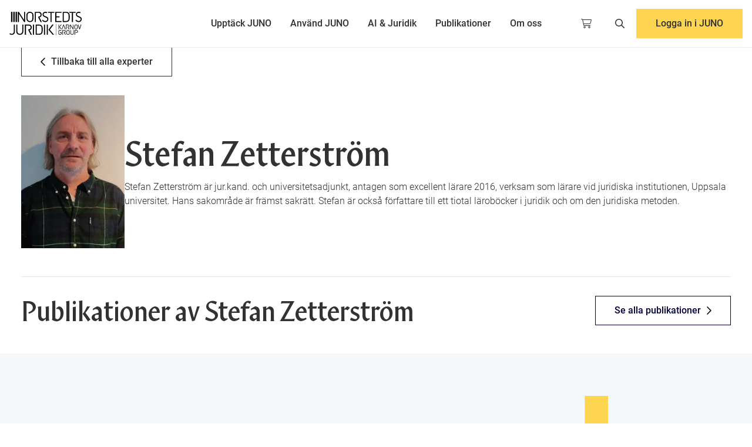

--- FILE ---
content_type: text/html;charset=utf-8
request_url: https://www.nj.se/experter/stefan-zetterstrom-0332
body_size: 15328
content:
<!doctype html><html lang="sv"><head>
        <meta charset="utf-8">
        
            <title>Stefan Zetterström</title>
        
        
            <link rel="shortcut icon" href="https://www.nj.se/hubfs/Norstedts%20Juridik/Logos/Favikon/favikon_small.png">
        
        
            <meta name="description" content="Läs mer om våra experter">
        
        
        

        

            
            
            
            

            

            
            
            
            
            
            
            
            
            
            
            
            
            
            
            
                
            
            
            
                
            
            
            
                
            
            
            
            
            
            
                
            
            
            
                
            
            
            
            
            
                
                
            
            
            
            
            
            
            
            
            <script type="application/ld+json">
                [{"@context":"https://schema.org","@id":"https://www.nj.se/#org","@type":"Organization","address":{"@type":"PostalAddress","addressLocality":"København K","streetAddress":"Sankt Petri Passage 5, stuen"},"email":"info@nj.se","image":"http://cdn2.hubspot.net/hubfs/1737441/Karnov_Group_DK/Logo/KG_logo_BLACK_Vector.svg","inLanguage":"sv","logo":"http://cdn2.hubspot.net/hubfs/1737441/Karnov_Group_DK/Logo/KG_logo_BLACK_Vector.svg","name":"Karnov Group","telephone":"Tlf. 33 74 07 00","url":"https://www.nj.se/"},{"@context":"https://schema.org","@id":"https://www.nj.se/#website","@type":"WebSite","inLanguage":"sv","publisher":{"@id":"https://www.nj.se/#org"},"url":"https://www.nj.se/"}]
            </script>










  

  
    
  

  
    
  

  

  <script type="application/ld+json">
  {"@context":"https://schema.org","@id":"https://www.nj.se/experter/stefan-zetterstrom-0332#webpage","@type":"WebPage","about":{"@id":"https://www.nj.se/#org"},"description":"L&auml;s mer om v&aring;ra experter","inLanguage":"sv","isPartOf":{"@id":"https://www.nj.se/#website"},"name":"Stefan Zetterstr&ouml;m","url":"https://www.nj.se/experter/stefan-zetterstrom-0332"}
  </script>





        <meta name="viewport" content="width=device-width, initial-scale=1">

    
    <meta property="og:description" content="Läs mer om våra experter">
    <meta property="og:title" content="Stefan Zetterström">
    <meta name="twitter:description" content="Läs mer om våra experter">
    <meta name="twitter:title" content="Stefan Zetterström">

    

    
    <style>
a.cta_button{-moz-box-sizing:content-box !important;-webkit-box-sizing:content-box !important;box-sizing:content-box !important;vertical-align:middle}.hs-breadcrumb-menu{list-style-type:none;margin:0px 0px 0px 0px;padding:0px 0px 0px 0px}.hs-breadcrumb-menu-item{float:left;padding:10px 0px 10px 10px}.hs-breadcrumb-menu-divider:before{content:'›';padding-left:10px}.hs-featured-image-link{border:0}.hs-featured-image{float:right;margin:0 0 20px 20px;max-width:50%}@media (max-width: 568px){.hs-featured-image{float:none;margin:0;width:100%;max-width:100%}}.hs-screen-reader-text{clip:rect(1px, 1px, 1px, 1px);height:1px;overflow:hidden;position:absolute !important;width:1px}
</style>

<link rel="preload" as="style" href="/hubfs/build_assets/kg-react/502/js_client_assets/assets/Tailwind-CnMdvzML.css">

<link rel="preload" as="style" href="/hubfs/build_assets/kg-react/502/js_client_assets/assets/Header-DvMWY3rG.css">

<link rel="preload" as="style" href="/hubfs/build_assets/kg-react/502/js_client_assets/assets/Icon-DvMWY3rG.css">

<link rel="preload" as="style" href="/hubfs/build_assets/kg-react/502/js_client_assets/assets/TeacherForm-_qO4dP7g.css">

    <script src="https://www.nj.se/hubfs/hub_generated/template_assets/1/106112329952/1744362668115/template_jquery-3.7.1.min.js"></script>
<script src="https://www.nj.se/hubfs/hub_generated/template_assets/1/111146111184/1744362668329/template_jquery-migrate-1.4.1.min.js"></script>

    
    <link rel="canonical" href="https://www.nj.se/experter/stefan-zetterstrom-0332">

<meta http-equiv="content-type" content="text/html" charset="ISO-8859-1">



<!-- The initial config of Consent Mode -->
<script type="text/javascript">
  window.dataLayer = window.dataLayer || [];
  function gtag() {
  	dataLayer.push(arguments);
  }
  
  gtag('consent', 'default', {
  	ad_storage: 'denied',
 	 analytics_storage: 'denied',
 	 wait_for_update: 500,
  });
  
  gtag('set', 'ads_data_redaction', true);
</script>



	<script id="CookieConsent" src="https://policy.app.cookieinformation.com/uc.js" data-culture="SV" type="text/javascript"></script>
        <script charset="utf-8" type="text/javascript" src="//js-eu1.hsforms.net/forms/embed/v2.js"></script>



<!-- Google Tag Manager -->
<script>(function(w,d,s,l,i){w[l]=w[l]||[];w[l].push({'gtm.start':
new Date().getTime(),event:'gtm.js'});var f=d.getElementsByTagName(s)[0],
j=d.createElement(s),dl=l!='dataLayer'?'&l='+l:'';j.async=true;j.src=
'https://www.googletagmanager.com/gtm.js?id='+i+dl;f.parentNode.insertBefore(j,f);
})(window,document,'script','dataLayer','GTM-WHN648S');</script>
<!-- End Google Tag Manager -->


<meta name="google-site-verification" content="edBEU3e1TOiUKIzqPEMOM4KZy6yErxQ1uLS7lwSa-1c">








<meta property="og:url" content="https://www.nj.se/experter/stefan-zetterstrom-0332">
<meta name="twitter:card" content="summary">
<meta http-equiv="content-language" content="sv">






    <meta name="generator" content="HubSpot"></head>

    <body>

        <link rel="stylesheet" href="/hubfs/build_assets/kg-react/502/js_client_assets/assets/Tailwind-CnMdvzML.css">

    <script type="text/javascript">
      window.__hsEnvConfig = {"hsDeployed":true,"hsEnv":"prod","hsJSRGates":["CMS:JSRenderer:SeparateIslandRenderOption","CMS:JSRenderer:CompressResponse","CMS:JSRenderer:MinifyCSS","CMS:JSRenderer:GetServerSideProps","CMS:JSRenderer:LocalProxySchemaVersion1","CMS:JSRenderer:SharedDeps"],"hublet":"eu1","portalID":1737441};
      window.__hsServerPageUrl = "https:\u002F\u002Fwww.nj.se\u002Fexperter\u002Fstefan-zetterstrom-0332";
      window.__hsBasePath = "\u002Fexperter\u002Fstefan-zetterstrom-0332";
    </script>
      

        <div class="position-relative" id="page-container">

            
                <div data-global-resource-path="theme-nj/partials/header.html"><div id="hs_cos_wrapper_Header" class="hs_cos_wrapper hs_cos_wrapper_widget hs_cos_wrapper_type_module" style="" data-hs-cos-general-type="widget" data-hs-cos-type="module"><link rel="stylesheet" href="/hubfs/build_assets/kg-react/502/js_client_assets/assets/Header-DvMWY3rG.css">
<link rel="stylesheet" href="/hubfs/build_assets/kg-react/502/js_client_assets/assets/Icon-DvMWY3rG.css">
<link rel="stylesheet" href="/hubfs/build_assets/kg-react/502/js_client_assets/assets/TeacherForm-_qO4dP7g.css">
<!--$--><div data-hs-island="true" id="navigation-header"><!--$--><header class="site-header border-b-[1px] border-func-light-gray bg-white fixed top-0 left-0 w-full z-50"><div class="container-outer relative"><div class="lg:grid lg:grid-cols-[200px_1fr_200px] items-center px-4"><div class="flex justify-between py-4"><a href="/"><img src="https://www.nj.se/hubfs/NJ%20Website/karnov-nj-logo.svg" alt="Website logo" class="h-10" fetchPriority="high"></a></div><div id="site-nav" class="transition-all duration-300 ease-in-out"><nav class="site-nav opacity-0 lg:opacity-100 pointer-events-none lg:pointer-events-auto lg:flex overflow-y-auto lg:overflow-visible items-center justify-center fixed left-0 w-full bg-white lg:static bottom-0 top-[72px]"><div class="group "><div class="flex justify-between items-center gap-4 lg:gap-2 lg:p-0 p-5 relative"><span class="lg:text-center lg:pt-7 lg:pb-6 lg:px-4 transition border-b-4 border-transparent lg:group-hover:border-black hover-within:border-black lg:focus:border-black font-medium block cursor-default lg:cursor-pointer text-black bg-white hover:text-black focus:text-black" tabindex="0">Upptäck JUNO</span><div class="absolute top-0 left-0 h-full w-full flex justify-end items-center p-5 lg:hidden"><svg class="h-4" xmlns="http://www.w3.org/2000/svg" viewbox="0 0 448 512"><path d="M248 72c0-13.3-10.7-24-24-24s-24 10.7-24 24l0 160L40 232c-13.3 0-24 10.7-24 24s10.7 24 24 24l160 0 0 160c0 13.3 10.7 24 24 24s24-10.7 24-24l0-160 160 0c13.3 0 24-10.7 24-24s-10.7-24-24-24l-160 0 0-160z"></path></svg></div></div><div class="no-scrollbars fixed lg:absolute lg:bg-white lg:pointer-events-none overflow-y-auto lg:group-hover:pointer-events-auto top-0 bottom-0 lg:bottom-auto lg:top-full shadow-lg lg:left-0 lg:w-full w-full lg:p-0 right-0 lg:right-auto pl-11 z-40" style="opacity:0;visibility:hidden;transform:translateY(-10px)"><div class="no-scrollbars bg-white p-6 lg:p-0 h-full w-full flex flex-col gap-4 lg:gap-2 overflow-x-hidden overflow-y-scroll lg:overflow-hidden"><div class="no-scrollbars lg:grid grid-cols-[2fr_1fr] min-h-0"><div class="lg:py-6 lg:px-12"><div class="lg:p-6 lg:grid lg:grid-cols-4 gap-8 lg:max-h-[70vh] overflow-y-auto"><div class="pb-4 lg:mb-0"><div class="flex items-center font-display lg:text-lg mb-3 border-b pb-3 lg:pb-0 lg:border-0"><span class="icon icon-pillar pillar-undefined inline-block"><svg data-prefix="fas" data-icon="laptop" class="svg-inline--fa fa-laptop fa-1x " role="img" viewbox="0 0 640 512" aria-hidden="true"><path fill="currentColor" d="M128 32C92.7 32 64 60.7 64 96l0 256 64 0 0-256 384 0 0 256 64 0 0-256c0-35.3-28.7-64-64-64L128 32zM19.2 384C8.6 384 0 392.6 0 403.2C0 445.6 34.4 480 76.8 480l486.4 0c42.4 0 76.8-34.4 76.8-76.8c0-10.6-8.6-19.2-19.2-19.2L19.2 384z"></path></svg></span><span class="pl-2">Upptäck JUNO</span></div><div class="flex flex-col gap-4 lg:gap-2 text-sm"><div><a href="https://www.nj.se/juno" target="_self" class="inline-flex menu-item items-center lg:hover:underline font-light transition-all duration-300 font-normal">Översikt<svg xmlns="http://www.w3.org/2000/svg" viewbox="0 0 320 512" class="w-3 h-3 ml-1 opacity-0 transition-opacity duration-300" fill="currentColor"><path d="M310.6 233.4c12.5 12.5 12.5 32.8 0 45.3l-192 192c-12.5 12.5-32.8 12.5-45.3 0s-12.5-32.8 0-45.3L242.7 256 73.4 86.6c-12.5-12.5-12.5-32.8 0-45.3s32.8-12.5 45.3 0l192 192z"></path></svg></a></div><div><a href="https://www.nj.se/juno/ai" target="_self" class="inline-flex menu-item items-center lg:hover:underline font-light transition-all duration-300 font-normal">JUNO AI<svg xmlns="http://www.w3.org/2000/svg" viewbox="0 0 320 512" class="w-3 h-3 ml-1 opacity-0 transition-opacity duration-300" fill="currentColor"><path d="M310.6 233.4c12.5 12.5 12.5 32.8 0 45.3l-192 192c-12.5 12.5-32.8 12.5-45.3 0s-12.5-32.8 0-45.3L242.7 256 73.4 86.6c-12.5-12.5-12.5-32.8 0-45.3s32.8-12.5 45.3 0l192 192z"></path></svg></a></div><div><a href="https://www.nj.se/juno/kommun" target="_self" class="inline-flex menu-item items-center lg:hover:underline font-light transition-all duration-300 font-normal">JUNO för kommuner<svg xmlns="http://www.w3.org/2000/svg" viewbox="0 0 320 512" class="w-3 h-3 ml-1 opacity-0 transition-opacity duration-300" fill="currentColor"><path d="M310.6 233.4c12.5 12.5 12.5 32.8 0 45.3l-192 192c-12.5 12.5-32.8 12.5-45.3 0s-12.5-32.8 0-45.3L242.7 256 73.4 86.6c-12.5-12.5-12.5-32.8 0-45.3s32.8-12.5 45.3 0l192 192z"></path></svg></a></div><div><a href="https://www.nj.se/juno/kommun/ai" target="_self" class="inline-flex menu-item items-center lg:hover:underline font-light transition-all duration-300 font-normal">JUNO AI för kommuner<svg xmlns="http://www.w3.org/2000/svg" viewbox="0 0 320 512" class="w-3 h-3 ml-1 opacity-0 transition-opacity duration-300" fill="currentColor"><path d="M310.6 233.4c12.5 12.5 12.5 32.8 0 45.3l-192 192c-12.5 12.5-32.8 12.5-45.3 0s-12.5-32.8 0-45.3L242.7 256 73.4 86.6c-12.5-12.5-12.5-32.8 0-45.3s32.8-12.5 45.3 0l192 192z"></path></svg></a></div></div></div><div class="pb-4 lg:mb-0"><div class="flex items-center font-display lg:text-lg mb-3 border-b pb-3 lg:pb-0 lg:border-0"><span class="icon icon-pillar pillar-undefined inline-block"><svg data-prefix="fas" data-icon="tags" class="svg-inline--fa fa-tags fa-1x " role="img" viewbox="0 0 512 512" aria-hidden="true"><path fill="currentColor" d="M345 39.1L472.8 168.4c52.4 53 52.4 138.2 0 191.2L360.8 472.9c-9.3 9.4-24.5 9.5-33.9 .2s-9.5-24.5-.2-33.9L438.6 325.9c33.9-34.3 33.9-89.4 0-123.7L310.9 72.9c-9.3-9.4-9.2-24.6 .2-33.9s24.6-9.2 33.9 .2zM0 229.5L0 80C0 53.5 21.5 32 48 32l149.5 0c17 0 33.3 6.7 45.3 18.7l168 168c25 25 25 65.5 0 90.5L277.3 442.7c-25 25-65.5 25-90.5 0l-168-168C6.7 262.7 0 246.5 0 229.5zM144 144a32 32 0 1 0 -64 0 32 32 0 1 0 64 0z"></path></svg></span><span class="pl-2">Information</span></div><div class="flex flex-col gap-4 lg:gap-2 text-sm"><div><a href="https://www.nj.se/juno/abonnemang" target="_self" class="inline-flex menu-item items-center lg:hover:underline font-light transition-all duration-300 font-normal">Abonnemang<svg xmlns="http://www.w3.org/2000/svg" viewbox="0 0 320 512" class="w-3 h-3 ml-1 opacity-0 transition-opacity duration-300" fill="currentColor"><path d="M310.6 233.4c12.5 12.5 12.5 32.8 0 45.3l-192 192c-12.5 12.5-32.8 12.5-45.3 0s-12.5-32.8 0-45.3L242.7 256 73.4 86.6c-12.5-12.5-12.5-32.8 0-45.3s32.8-12.5 45.3 0l192 192z"></path></svg></a></div></div></div><div class="pb-4 lg:mb-0"><div class="flex items-center font-display lg:text-lg mb-3 border-b pb-3 lg:pb-0 lg:border-0"><span class="icon icon-pillar pillar-undefined inline-block"><svg data-prefix="fas" data-icon="cart-plus" class="svg-inline--fa fa-cart-plus fa-1x " role="img" viewbox="0 0 576 512" aria-hidden="true"><path fill="currentColor" d="M0 24C0 10.7 10.7 0 24 0L69.5 0c22 0 41.5 12.8 50.6 32l411 0c26.3 0 45.5 25 38.6 50.4l-41 152.3c-8.5 31.4-37 53.3-69.5 53.3l-288.5 0 5.4 28.5c2.2 11.3 12.1 19.5 23.6 19.5L488 336c13.3 0 24 10.7 24 24s-10.7 24-24 24l-288.3 0c-34.6 0-64.3-24.6-70.7-58.5L77.4 54.5c-.7-3.8-4-6.5-7.9-6.5L24 48C10.7 48 0 37.3 0 24zM128 464a48 48 0 1 1 96 0 48 48 0 1 1 -96 0zm336-48a48 48 0 1 1 0 96 48 48 0 1 1 0-96zM252 160c0 11 9 20 20 20l44 0 0 44c0 11 9 20 20 20s20-9 20-20l0-44 44 0c11 0 20-9 20-20s-9-20-20-20l-44 0 0-44c0-11-9-20-20-20s-20 9-20 20l0 44-44 0c-11 0-20 9-20 20z"></path></svg></span><span class="pl-2">Tilläggstjänster</span></div><div class="flex flex-col gap-4 lg:gap-2 text-sm"><div><a href="https://www.nj.se/juno/avtalsguiden" target="_self" class="inline-flex menu-item items-center lg:hover:underline font-light transition-all duration-300 font-normal">Avtalsguiden<svg xmlns="http://www.w3.org/2000/svg" viewbox="0 0 320 512" class="w-3 h-3 ml-1 opacity-0 transition-opacity duration-300" fill="currentColor"><path d="M310.6 233.4c12.5 12.5 12.5 32.8 0 45.3l-192 192c-12.5 12.5-32.8 12.5-45.3 0s-12.5-32.8 0-45.3L242.7 256 73.4 86.6c-12.5-12.5-12.5-32.8 0-45.3s32.8-12.5 45.3 0l192 192z"></path></svg></a></div></div></div><div class="pb-4 lg:mb-0"><div class="flex items-center font-display lg:text-lg mb-3 border-b pb-3 lg:pb-0 lg:border-0"><span class="icon icon-pillar pillar-undefined inline-block"><svg data-prefix="fas" data-icon="folder" class="svg-inline--fa fa-folder fa-1x " role="img" viewbox="0 0 512 512" aria-hidden="true"><path fill="currentColor" d="M64 480H448c35.3 0 64-28.7 64-64V160c0-35.3-28.7-64-64-64H288c-10.1 0-19.6-4.7-25.6-12.8L243.2 57.6C231.1 41.5 212.1 32 192 32H64C28.7 32 0 60.7 0 96V416c0 35.3 28.7 64 64 64z"></path></svg></span><span class="pl-2">Innehåll</span></div><div class="flex flex-col gap-4 lg:gap-2 text-sm"><div><a href="https://www.nj.se/juno/a-o" target="_self" class="inline-flex menu-item items-center lg:hover:underline font-light transition-all duration-300 font-normal">JUNO A-Ö<svg xmlns="http://www.w3.org/2000/svg" viewbox="0 0 320 512" class="w-3 h-3 ml-1 opacity-0 transition-opacity duration-300" fill="currentColor"><path d="M310.6 233.4c12.5 12.5 12.5 32.8 0 45.3l-192 192c-12.5 12.5-32.8 12.5-45.3 0s-12.5-32.8 0-45.3L242.7 256 73.4 86.6c-12.5-12.5-12.5-32.8 0-45.3s32.8-12.5 45.3 0l192 192z"></path></svg></a></div><div><a href="https://www.nj.se/juno/a-o/lexino" target="_self" class="inline-flex menu-item items-center lg:hover:underline font-light transition-all duration-300 font-normal">Lexino<svg xmlns="http://www.w3.org/2000/svg" viewbox="0 0 320 512" class="w-3 h-3 ml-1 opacity-0 transition-opacity duration-300" fill="currentColor"><path d="M310.6 233.4c12.5 12.5 12.5 32.8 0 45.3l-192 192c-12.5 12.5-32.8 12.5-45.3 0s-12.5-32.8 0-45.3L242.7 256 73.4 86.6c-12.5-12.5-12.5-32.8 0-45.3s32.8-12.5 45.3 0l192 192z"></path></svg></a></div><div><a href="https://www.nj.se/juno/a-o/tidskrifter" target="_self" class="inline-flex menu-item items-center lg:hover:underline font-light transition-all duration-300 font-normal">Tidskrifter<svg xmlns="http://www.w3.org/2000/svg" viewbox="0 0 320 512" class="w-3 h-3 ml-1 opacity-0 transition-opacity duration-300" fill="currentColor"><path d="M310.6 233.4c12.5 12.5 12.5 32.8 0 45.3l-192 192c-12.5 12.5-32.8 12.5-45.3 0s-12.5-32.8 0-45.3L242.7 256 73.4 86.6c-12.5-12.5-12.5-32.8 0-45.3s32.8-12.5 45.3 0l192 192z"></path></svg></a></div></div></div></div></div><div class="
                                text-black 
                                bg-light-blue 
                                flex flex-col justify-center min-h-0
                                mt-8 lg:mt-0 relative lg:after:hidden 
                                after:content-[''] after:absolute after:-left-8 after:-top-8 
                                after:w-[calc(100%+4rem)] after:h-[calc(100%+4rem)] 
                                after:bg-light-blue"><div class="relative z-[2] overflow-y-auto lg:max-h-[70vh]"><div class="lg:p-6"><div class="hidden lg:block mb-4"><div class="w-full h-full flex items-center justify-center "><img src="https://www.nj.se/hs-fs/hubfs/JUNO%20AI%20-%20omslagsbild.png?width=500&amp;name=JUNO%20AI%20-%20omslagsbild.png" alt="JUNO AI - omslagsbild" loading="lazy" class="w-full h-full object-cover object-center max-h-[220px]" fetchPriority="auto"></div></div><div class="font-display text-xl after:border-b-4 after:border-yellow after:mt-3 after:mb-4 after:w-[67px] after:block">Nu blir JUNO smartare</div><div class="font-light mt-1">Nu lanserar vi JUNO AI, där du kan interagera med JUNO på ett helt nytt sätt – likt ett samtal med en kollega.</div><div class="flex flex-wrap gap-4 mt-4"><a href="https://www.nj.se/juno" class="button button-blue button-primary undefined">Utforska JUNO AI</a></div></div></div></div></div></div></div></div><div class="group "><div class="flex justify-between items-center gap-4 lg:gap-2 lg:p-0 p-5 relative"><span class="lg:text-center lg:pt-7 lg:pb-6 lg:px-4 transition border-b-4 border-transparent lg:group-hover:border-black hover-within:border-black lg:focus:border-black font-medium block cursor-default lg:cursor-pointer text-black bg-white hover:text-black focus:text-black" tabindex="0">Använd JUNO</span><div class="absolute top-0 left-0 h-full w-full flex justify-end items-center p-5 lg:hidden"><svg class="h-4" xmlns="http://www.w3.org/2000/svg" viewbox="0 0 448 512"><path d="M248 72c0-13.3-10.7-24-24-24s-24 10.7-24 24l0 160L40 232c-13.3 0-24 10.7-24 24s10.7 24 24 24l160 0 0 160c0 13.3 10.7 24 24 24s24-10.7 24-24l0-160 160 0c13.3 0 24-10.7 24-24s-10.7-24-24-24l-160 0 0-160z"></path></svg></div></div><div class="no-scrollbars fixed lg:absolute lg:bg-white lg:pointer-events-none overflow-y-auto lg:group-hover:pointer-events-auto top-0 bottom-0 lg:bottom-auto lg:top-full shadow-lg lg:left-0 lg:w-full w-full lg:p-0 right-0 lg:right-auto pl-11 z-40" style="opacity:0;visibility:hidden;transform:translateY(-10px)"><div class="no-scrollbars bg-white p-6 lg:p-0 h-full w-full flex flex-col gap-4 lg:gap-2 overflow-x-hidden overflow-y-scroll lg:overflow-hidden"><div class="no-scrollbars lg:grid grid-cols-[2fr_1fr] min-h-0"><div class="lg:py-6 lg:px-12"><div class="lg:p-6 lg:grid lg:grid-cols-4 gap-8 lg:max-h-[70vh] overflow-y-auto"><div class="pb-4 lg:mb-0"><div class="flex items-center font-display lg:text-lg mb-3 border-b pb-3 lg:pb-0 lg:border-0"><span class="icon icon-pillar pillar-undefined inline-block"><svg data-prefix="fas" data-icon="lightbulb" class="svg-inline--fa fa-lightbulb fa-1x " role="img" viewbox="0 0 384 512" aria-hidden="true"><path fill="currentColor" d="M272 384c9.6-31.9 29.5-59.1 49.2-86.2c0 0 0 0 0 0c5.2-7.1 10.4-14.2 15.4-21.4c19.8-28.5 31.4-63 31.4-100.3C368 78.8 289.2 0 192 0S16 78.8 16 176c0 37.3 11.6 71.9 31.4 100.3c5 7.2 10.2 14.3 15.4 21.4c0 0 0 0 0 0c19.8 27.1 39.7 54.4 49.2 86.2l160 0zM192 512c44.2 0 80-35.8 80-80l0-16-160 0 0 16c0 44.2 35.8 80 80 80zM112 176c0 8.8-7.2 16-16 16s-16-7.2-16-16c0-61.9 50.1-112 112-112c8.8 0 16 7.2 16 16s-7.2 16-16 16c-44.2 0-80 35.8-80 80z"></path></svg></span><span class="pl-2">Kom igång</span></div><div class="flex flex-col gap-4 lg:gap-2 text-sm"><div><a href="https://www.nj.se/anvand-juno/" target="_self" class="inline-flex menu-item items-center lg:hover:underline font-light transition-all duration-300 font-normal">Lär dig Juno<svg xmlns="http://www.w3.org/2000/svg" viewbox="0 0 320 512" class="w-3 h-3 ml-1 opacity-0 transition-opacity duration-300" fill="currentColor"><path d="M310.6 233.4c12.5 12.5 12.5 32.8 0 45.3l-192 192c-12.5 12.5-32.8 12.5-45.3 0s-12.5-32.8 0-45.3L242.7 256 73.4 86.6c-12.5-12.5-12.5-32.8 0-45.3s32.8-12.5 45.3 0l192 192z"></path></svg></a></div></div></div><div class="pb-4 lg:mb-0"><div class="flex items-center font-display lg:text-lg mb-3 border-b pb-3 lg:pb-0 lg:border-0"><span class="icon icon-pillar pillar-undefined inline-block"><svg data-prefix="fas" data-icon="book-open" class="svg-inline--fa fa-book-open fa-1x " role="img" viewbox="0 0 576 512" aria-hidden="true"><path fill="currentColor" d="M249.6 471.5c10.8 3.8 22.4-4.1 22.4-15.5l0-377.4c0-4.2-1.6-8.4-5-11C247.4 52 202.4 32 144 32C93.5 32 46.3 45.3 18.1 56.1C6.8 60.5 0 71.7 0 83.8L0 454.1c0 11.9 12.8 20.2 24.1 16.5C55.6 460.1 105.5 448 144 448c33.9 0 79 14 105.6 23.5zm76.8 0C353 462 398.1 448 432 448c38.5 0 88.4 12.1 119.9 22.6c11.3 3.8 24.1-4.6 24.1-16.5l0-370.3c0-12.1-6.8-23.3-18.1-27.6C529.7 45.3 482.5 32 432 32c-58.4 0-103.4 20-123 35.6c-3.3 2.6-5 6.8-5 11L304 456c0 11.4 11.7 19.3 22.4 15.5z"></path></svg></span><span class="pl-2">Använd JUNO</span></div><div class="flex flex-col gap-4 lg:gap-2 text-sm"><div><a href="https://www.nj.se/juno/anvand/update" target="_self" class="inline-flex menu-item items-center lg:hover:underline font-light transition-all duration-300 font-normal">JUNO-Uppdateringar<svg xmlns="http://www.w3.org/2000/svg" viewbox="0 0 320 512" class="w-3 h-3 ml-1 opacity-0 transition-opacity duration-300" fill="currentColor"><path d="M310.6 233.4c12.5 12.5 12.5 32.8 0 45.3l-192 192c-12.5 12.5-32.8 12.5-45.3 0s-12.5-32.8 0-45.3L242.7 256 73.4 86.6c-12.5-12.5-12.5-32.8 0-45.3s32.8-12.5 45.3 0l192 192z"></path></svg></a></div><div><a href="https://www.nj.se/anvand-juno/webinar" target="_self" class="inline-flex menu-item items-center lg:hover:underline font-light transition-all duration-300 font-normal">Användarutbildning<svg xmlns="http://www.w3.org/2000/svg" viewbox="0 0 320 512" class="w-3 h-3 ml-1 opacity-0 transition-opacity duration-300" fill="currentColor"><path d="M310.6 233.4c12.5 12.5 12.5 32.8 0 45.3l-192 192c-12.5 12.5-32.8 12.5-45.3 0s-12.5-32.8 0-45.3L242.7 256 73.4 86.6c-12.5-12.5-12.5-32.8 0-45.3s32.8-12.5 45.3 0l192 192z"></path></svg></a></div></div></div><div class="pb-4 lg:mb-0"><div class="flex items-center font-display lg:text-lg mb-3 border-b pb-3 lg:pb-0 lg:border-0"><span class="icon icon-pillar pillar-undefined inline-block"><svg data-prefix="fas" data-icon="circle-info" class="svg-inline--fa fa-circle-info fa-1x " role="img" viewbox="0 0 512 512" aria-hidden="true"><path fill="currentColor" d="M256 512A256 256 0 1 0 256 0a256 256 0 1 0 0 512zM216 336l24 0 0-64-24 0c-13.3 0-24-10.7-24-24s10.7-24 24-24l48 0c13.3 0 24 10.7 24 24l0 88 8 0c13.3 0 24 10.7 24 24s-10.7 24-24 24l-80 0c-13.3 0-24-10.7-24-24s10.7-24 24-24zm40-208a32 32 0 1 1 0 64 32 32 0 1 1 0-64z"></path></svg></span><span class="pl-2">Support</span></div><div class="flex flex-col gap-4 lg:gap-2 text-sm"><div><a href="https://www.nj.se/anvand-juno/support" target="_self" class="inline-flex menu-item items-center lg:hover:underline font-light transition-all duration-300 font-normal">JUNO Support<svg xmlns="http://www.w3.org/2000/svg" viewbox="0 0 320 512" class="w-3 h-3 ml-1 opacity-0 transition-opacity duration-300" fill="currentColor"><path d="M310.6 233.4c12.5 12.5 12.5 32.8 0 45.3l-192 192c-12.5 12.5-32.8 12.5-45.3 0s-12.5-32.8 0-45.3L242.7 256 73.4 86.6c-12.5-12.5-12.5-32.8 0-45.3s32.8-12.5 45.3 0l192 192z"></path></svg></a></div></div></div></div></div><div class="
                                text-white 
                                bg-blue 
                                flex flex-col justify-center min-h-0
                                mt-8 lg:mt-0 relative lg:after:hidden 
                                after:content-[''] after:absolute after:-left-8 after:-top-8 
                                after:w-[calc(100%+4rem)] after:h-[calc(100%+4rem)] 
                                after:bg-blue"><div class="relative z-[2] overflow-y-auto lg:max-h-[70vh]"><div class="lg:p-6"><div class="hidden lg:block mb-4"><div class="w-full h-full flex items-center justify-center "><img src="https://www.nj.se/hs-fs/hubfs/Sweden/Artiklar/Landningssidor/Kunskapsbanken-omh%C3%A4ndertagande-f%C3%B6rem%C3%A5l.jpg?width=500&amp;name=Kunskapsbanken-omh%C3%A4ndertagande-f%C3%B6rem%C3%A5l.jpg" alt="Lär dig Juno" loading="lazy" class="w-full h-full object-cover object-center max-h-[220px]" fetchPriority="auto"></div></div><div class="font-display text-xl after:border-b-4 after:border-yellow after:mt-3 after:mb-4 after:w-[67px] after:block">Lär dig Juno</div><div class="font-light mt-1">Se korta filmer om JUNO:s funktioner, delta i digitala utbildningar eller boka kostnadsfri utbildning på plats.</div><div class="flex flex-wrap gap-4 mt-4"><a href="https://www.nj.se/anvand-juno/" class="button button-yellow button-primary undefined">Utforska JUNO</a></div></div></div></div></div></div></div></div><div class="group "><div class="flex justify-between items-center gap-4 lg:gap-2 lg:p-0 p-5 relative"><a href="https://www.nj.se/ai-och-juridik" class="lg:text-center lg:pt-7 lg:pb-6 lg:px-4 transition border-b-4 border-transparent lg:group-hover:border-black lg:focus:border-black font-medium block text-black bg-white hover:text-black focus:text-black">AI &amp; Juridik</a></div></div><div class="group "><div class="flex justify-between items-center gap-4 lg:gap-2 lg:p-0 p-5 relative"><span class="lg:text-center lg:pt-7 lg:pb-6 lg:px-4 transition border-b-4 border-transparent lg:group-hover:border-black hover-within:border-black lg:focus:border-black font-medium block cursor-default lg:cursor-pointer text-black bg-white hover:text-black focus:text-black" tabindex="0">Publikationer</span><div class="absolute top-0 left-0 h-full w-full flex justify-end items-center p-5 lg:hidden"><svg class="h-4" xmlns="http://www.w3.org/2000/svg" viewbox="0 0 448 512"><path d="M248 72c0-13.3-10.7-24-24-24s-24 10.7-24 24l0 160L40 232c-13.3 0-24 10.7-24 24s10.7 24 24 24l160 0 0 160c0 13.3 10.7 24 24 24s24-10.7 24-24l0-160 160 0c13.3 0 24-10.7 24-24s-10.7-24-24-24l-160 0 0-160z"></path></svg></div></div><div class="no-scrollbars fixed lg:absolute lg:bg-white lg:pointer-events-none overflow-y-auto lg:group-hover:pointer-events-auto top-0 bottom-0 lg:bottom-auto lg:top-full shadow-lg lg:left-0 lg:w-full w-full lg:p-0 right-0 lg:right-auto pl-11 z-40" style="opacity:0;visibility:hidden;transform:translateY(-10px)"><div class="no-scrollbars bg-white p-6 lg:p-0 h-full w-full flex flex-col gap-4 lg:gap-2 overflow-x-hidden overflow-y-scroll lg:overflow-hidden"><div class="no-scrollbars lg:grid  min-h-0"><div class="lg:py-6 lg:px-12"><div class="lg:p-6 lg:grid lg:grid-cols-4 gap-8 lg:max-h-[70vh] overflow-y-auto"><div class="pb-4 lg:mb-0"><div class="flex items-center font-display lg:text-lg mb-3 border-b pb-3 lg:pb-0 lg:border-0"><span class="icon icon-pillar pillar- inline-block"><svg data-prefix="fas" data-icon="gavel" class="svg-inline--fa fa-gavel fa-1x " role="img" viewbox="0 0 512 512" aria-hidden="true"><path fill="currentColor" d="M318.6 9.4c-12.5-12.5-32.8-12.5-45.3 0l-120 120c-12.5 12.5-12.5 32.8 0 45.3l16 16c12.5 12.5 32.8 12.5 45.3 0l4-4L325.4 293.4l-4 4c-12.5 12.5-12.5 32.8 0 45.3l16 16c12.5 12.5 32.8 12.5 45.3 0l120-120c12.5-12.5 12.5-32.8 0-45.3l-16-16c-12.5-12.5-32.8-12.5-45.3 0l-4 4L330.6 74.6l4-4c12.5-12.5 12.5-32.8 0-45.3l-16-16zm-152 288c-12.5-12.5-32.8-12.5-45.3 0l-112 112c-12.5 12.5-12.5 32.8 0 45.3l48 48c12.5 12.5 32.8 12.5 45.3 0l112-112c12.5-12.5 12.5-32.8 0-45.3l-1.4-1.4L272 285.3 226.7 240 168 298.7l-1.4-1.4z"></path></svg></span><span class="pl-2">Sveriges Rikes Lag</span></div><div class="flex flex-col gap-4 lg:gap-2 text-sm"><div><a href="https://www.nj.se/publikationer/sveriges-rikes-lag" target="_self" class="inline-flex menu-item items-center lg:hover:underline font-light transition-all duration-300 font-normal">Lagboken<svg xmlns="http://www.w3.org/2000/svg" viewbox="0 0 320 512" class="w-3 h-3 ml-1 opacity-0 transition-opacity duration-300" fill="currentColor"><path d="M310.6 233.4c12.5 12.5 12.5 32.8 0 45.3l-192 192c-12.5 12.5-32.8 12.5-45.3 0s-12.5-32.8 0-45.3L242.7 256 73.4 86.6c-12.5-12.5-12.5-32.8 0-45.3s32.8-12.5 45.3 0l192 192z"></path></svg></a></div><div><a href="https://www.nj.se/publikationer/sveriges-rikes-lag/lagboksappen" target="_self" class="inline-flex menu-item items-center lg:hover:underline font-light transition-all duration-300 font-normal">Lagboksappen<svg xmlns="http://www.w3.org/2000/svg" viewbox="0 0 320 512" class="w-3 h-3 ml-1 opacity-0 transition-opacity duration-300" fill="currentColor"><path d="M310.6 233.4c12.5 12.5 12.5 32.8 0 45.3l-192 192c-12.5 12.5-32.8 12.5-45.3 0s-12.5-32.8 0-45.3L242.7 256 73.4 86.6c-12.5-12.5-12.5-32.8 0-45.3s32.8-12.5 45.3 0l192 192z"></path></svg></a></div></div></div><div class="pb-4 lg:mb-0"><div class="flex items-center font-display lg:text-lg mb-3 border-b pb-3 lg:pb-0 lg:border-0"><span class="icon icon-pillar pillar- inline-block"><svg data-prefix="fas" data-icon="book" class="svg-inline--fa fa-book fa-1x " role="img" viewbox="0 0 448 512" aria-hidden="true"><path fill="currentColor" d="M96 0C43 0 0 43 0 96L0 416c0 53 43 96 96 96l288 0 32 0c17.7 0 32-14.3 32-32s-14.3-32-32-32l0-64c17.7 0 32-14.3 32-32l0-320c0-17.7-14.3-32-32-32L384 0 96 0zm0 384l256 0 0 64L96 448c-17.7 0-32-14.3-32-32s14.3-32 32-32zm32-240c0-8.8 7.2-16 16-16l192 0c8.8 0 16 7.2 16 16s-7.2 16-16 16l-192 0c-8.8 0-16-7.2-16-16zm16 48l192 0c8.8 0 16 7.2 16 16s-7.2 16-16 16l-192 0c-8.8 0-16-7.2-16-16s7.2-16 16-16z"></path></svg></span><span class="pl-2">Litteratur</span></div><div class="flex flex-col gap-4 lg:gap-2 text-sm"><div><a href="https://www.nj.se/publikationer/litteratur" target="_self" class="inline-flex menu-item items-center lg:hover:underline font-light transition-all duration-300 font-normal">Titlar A-Ö<svg xmlns="http://www.w3.org/2000/svg" viewbox="0 0 320 512" class="w-3 h-3 ml-1 opacity-0 transition-opacity duration-300" fill="currentColor"><path d="M310.6 233.4c12.5 12.5 12.5 32.8 0 45.3l-192 192c-12.5 12.5-32.8 12.5-45.3 0s-12.5-32.8 0-45.3L242.7 256 73.4 86.6c-12.5-12.5-12.5-32.8 0-45.3s32.8-12.5 45.3 0l192 192z"></path></svg></a></div><div><a href="https://www.nj.se/publikationer/kurslitteratur" target="_self" class="inline-flex menu-item items-center lg:hover:underline font-light transition-all duration-300 font-normal">Kurslitteratur<svg xmlns="http://www.w3.org/2000/svg" viewbox="0 0 320 512" class="w-3 h-3 ml-1 opacity-0 transition-opacity duration-300" fill="currentColor"><path d="M310.6 233.4c12.5 12.5 12.5 32.8 0 45.3l-192 192c-12.5 12.5-32.8 12.5-45.3 0s-12.5-32.8 0-45.3L242.7 256 73.4 86.6c-12.5-12.5-12.5-32.8 0-45.3s32.8-12.5 45.3 0l192 192z"></path></svg></a></div></div></div><div class="pb-4 lg:mb-0"><div class="flex items-center font-display lg:text-lg mb-3 border-b pb-3 lg:pb-0 lg:border-0"><span class="icon icon-pillar pillar- inline-block"><svg data-prefix="fas" data-icon="folder" class="svg-inline--fa fa-folder fa-1x " role="img" viewbox="0 0 512 512" aria-hidden="true"><path fill="currentColor" d="M64 480H448c35.3 0 64-28.7 64-64V160c0-35.3-28.7-64-64-64H288c-10.1 0-19.6-4.7-25.6-12.8L243.2 57.6C231.1 41.5 212.1 32 192 32H64C28.7 32 0 60.7 0 96V416c0 35.3 28.7 64 64 64z"></path></svg></span><span class="pl-2">Serier</span></div><div class="flex flex-col gap-4 lg:gap-2 text-sm"><div><a href="https://www.nj.se/publikationer/serier" target="_self" class="inline-flex menu-item items-center lg:hover:underline font-light transition-all duration-300 font-normal">Alla serier<svg xmlns="http://www.w3.org/2000/svg" viewbox="0 0 320 512" class="w-3 h-3 ml-1 opacity-0 transition-opacity duration-300" fill="currentColor"><path d="M310.6 233.4c12.5 12.5 12.5 32.8 0 45.3l-192 192c-12.5 12.5-32.8 12.5-45.3 0s-12.5-32.8 0-45.3L242.7 256 73.4 86.6c-12.5-12.5-12.5-32.8 0-45.3s32.8-12.5 45.3 0l192 192z"></path></svg></a></div><div><a href="https://www.nj.se/publikationer/serier/bla-biblioteket" target="_self" class="inline-flex menu-item items-center lg:hover:underline font-light transition-all duration-300 font-normal">Blå Biblioteket<svg xmlns="http://www.w3.org/2000/svg" viewbox="0 0 320 512" class="w-3 h-3 ml-1 opacity-0 transition-opacity duration-300" fill="currentColor"><path d="M310.6 233.4c12.5 12.5 12.5 32.8 0 45.3l-192 192c-12.5 12.5-32.8 12.5-45.3 0s-12.5-32.8 0-45.3L242.7 256 73.4 86.6c-12.5-12.5-12.5-32.8 0-45.3s32.8-12.5 45.3 0l192 192z"></path></svg></a></div><div><a href="https://www.nj.se/publikationer/serier/gula-biblioteket" target="_self" class="inline-flex menu-item items-center lg:hover:underline font-light transition-all duration-300 font-normal">Gula Biblioteket<svg xmlns="http://www.w3.org/2000/svg" viewbox="0 0 320 512" class="w-3 h-3 ml-1 opacity-0 transition-opacity duration-300" fill="currentColor"><path d="M310.6 233.4c12.5 12.5 12.5 32.8 0 45.3l-192 192c-12.5 12.5-32.8 12.5-45.3 0s-12.5-32.8 0-45.3L242.7 256 73.4 86.6c-12.5-12.5-12.5-32.8 0-45.3s32.8-12.5 45.3 0l192 192z"></path></svg></a></div><div><a href="https://www.nj.se/publikationer/serier/rodvita-serien" target="_self" class="inline-flex menu-item items-center lg:hover:underline font-light transition-all duration-300 font-normal">Rödvita serien<svg xmlns="http://www.w3.org/2000/svg" viewbox="0 0 320 512" class="w-3 h-3 ml-1 opacity-0 transition-opacity duration-300" fill="currentColor"><path d="M310.6 233.4c12.5 12.5 12.5 32.8 0 45.3l-192 192c-12.5 12.5-32.8 12.5-45.3 0s-12.5-32.8 0-45.3L242.7 256 73.4 86.6c-12.5-12.5-12.5-32.8 0-45.3s32.8-12.5 45.3 0l192 192z"></path></svg></a></div><div><a href="https://www.nj.se/publikationer/svensk-redovisning" target="_self" class="inline-flex menu-item items-center lg:hover:underline font-light transition-all duration-300 font-normal">Svensk redovisning<svg xmlns="http://www.w3.org/2000/svg" viewbox="0 0 320 512" class="w-3 h-3 ml-1 opacity-0 transition-opacity duration-300" fill="currentColor"><path d="M310.6 233.4c12.5 12.5 12.5 32.8 0 45.3l-192 192c-12.5 12.5-32.8 12.5-45.3 0s-12.5-32.8 0-45.3L242.7 256 73.4 86.6c-12.5-12.5-12.5-32.8 0-45.3s32.8-12.5 45.3 0l192 192z"></path></svg></a></div></div></div><div class="pb-4 lg:mb-0"><div class="flex items-center font-display lg:text-lg mb-3 border-b pb-3 lg:pb-0 lg:border-0"><span class="icon icon-pillar pillar- inline-block"><svg data-prefix="fas" data-icon="folder-open" class="svg-inline--fa fa-folder-open fa-1x " role="img" viewbox="0 0 576 512" aria-hidden="true"><path fill="currentColor" d="M88.7 223.8L0 375.8 0 96C0 60.7 28.7 32 64 32l117.5 0c17 0 33.3 6.7 45.3 18.7l26.5 26.5c12 12 28.3 18.7 45.3 18.7L416 96c35.3 0 64 28.7 64 64l0 32-336 0c-22.8 0-43.8 12.1-55.3 31.8zm27.6 16.1C122.1 230 132.6 224 144 224l400 0c11.5 0 22 6.1 27.7 16.1s5.7 22.2-.1 32.1l-112 192C453.9 474 443.4 480 432 480L32 480c-11.5 0-22-6.1-27.7-16.1s-5.7-22.2 .1-32.1l112-192z"></path></svg></span><span class="pl-2">Offentliga Publikationer</span></div><div class="flex flex-col gap-4 lg:gap-2 text-sm"><div><a href="https://www.nj.se/publikationer/op" target="_self" class="inline-flex menu-item items-center lg:hover:underline font-light transition-all duration-300 font-normal">Titlar A-Ö<svg xmlns="http://www.w3.org/2000/svg" viewbox="0 0 320 512" class="w-3 h-3 ml-1 opacity-0 transition-opacity duration-300" fill="currentColor"><path d="M310.6 233.4c12.5 12.5 12.5 32.8 0 45.3l-192 192c-12.5 12.5-32.8 12.5-45.3 0s-12.5-32.8 0-45.3L242.7 256 73.4 86.6c-12.5-12.5-12.5-32.8 0-45.3s32.8-12.5 45.3 0l192 192z"></path></svg></a></div><div><a href="https://www.nj.se/publikationer/op/senaste-nytt" target="_self" class="inline-flex menu-item items-center lg:hover:underline font-light transition-all duration-300 font-normal">Senaste nytt<svg xmlns="http://www.w3.org/2000/svg" viewbox="0 0 320 512" class="w-3 h-3 ml-1 opacity-0 transition-opacity duration-300" fill="currentColor"><path d="M310.6 233.4c12.5 12.5 12.5 32.8 0 45.3l-192 192c-12.5 12.5-32.8 12.5-45.3 0s-12.5-32.8 0-45.3L242.7 256 73.4 86.6c-12.5-12.5-12.5-32.8 0-45.3s32.8-12.5 45.3 0l192 192z"></path></svg></a></div><div><a href="https://www.nj.se/publikationer/op/lgr" target="_self" class="inline-flex menu-item items-center lg:hover:underline font-light transition-all duration-300 font-normal">Läroplaner<svg xmlns="http://www.w3.org/2000/svg" viewbox="0 0 320 512" class="w-3 h-3 ml-1 opacity-0 transition-opacity duration-300" fill="currentColor"><path d="M310.6 233.4c12.5 12.5 12.5 32.8 0 45.3l-192 192c-12.5 12.5-32.8 12.5-45.3 0s-12.5-32.8 0-45.3L242.7 256 73.4 86.6c-12.5-12.5-12.5-32.8 0-45.3s32.8-12.5 45.3 0l192 192z"></path></svg></a></div><div><a href="https://www.nj.se/publikationer/op/samverka" target="_self" class="inline-flex menu-item items-center lg:hover:underline font-light transition-all duration-300 font-normal">Samverka med oss<svg xmlns="http://www.w3.org/2000/svg" viewbox="0 0 320 512" class="w-3 h-3 ml-1 opacity-0 transition-opacity duration-300" fill="currentColor"><path d="M310.6 233.4c12.5 12.5 12.5 32.8 0 45.3l-192 192c-12.5 12.5-32.8 12.5-45.3 0s-12.5-32.8 0-45.3L242.7 256 73.4 86.6c-12.5-12.5-12.5-32.8 0-45.3s32.8-12.5 45.3 0l192 192z"></path></svg></a></div></div></div></div></div></div></div></div></div><div class="group "><div class="flex justify-between items-center gap-4 lg:gap-2 lg:p-0 p-5 relative"><span class="lg:text-center lg:pt-7 lg:pb-6 lg:px-4 transition border-b-4 border-transparent lg:group-hover:border-black hover-within:border-black lg:focus:border-black font-medium block cursor-default lg:cursor-pointer text-black bg-white hover:text-black focus:text-black" tabindex="0">Om oss</span><div class="absolute top-0 left-0 h-full w-full flex justify-end items-center p-5 lg:hidden"><svg class="h-4" xmlns="http://www.w3.org/2000/svg" viewbox="0 0 448 512"><path d="M248 72c0-13.3-10.7-24-24-24s-24 10.7-24 24l0 160L40 232c-13.3 0-24 10.7-24 24s10.7 24 24 24l160 0 0 160c0 13.3 10.7 24 24 24s24-10.7 24-24l0-160 160 0c13.3 0 24-10.7 24-24s-10.7-24-24-24l-160 0 0-160z"></path></svg></div></div><div class="no-scrollbars fixed lg:absolute lg:bg-white lg:pointer-events-none overflow-y-auto lg:group-hover:pointer-events-auto top-0 bottom-0 lg:bottom-auto lg:top-full shadow-lg lg:left-0 lg:w-full w-full lg:p-0 right-0 lg:right-auto pl-11 z-40" style="opacity:0;visibility:hidden;transform:translateY(-10px)"><div class="no-scrollbars bg-white p-6 lg:p-0 h-full w-full flex flex-col gap-4 lg:gap-2 overflow-x-hidden overflow-y-scroll lg:overflow-hidden"><div class="no-scrollbars lg:grid  min-h-0"><div class="lg:py-6 lg:px-12"><div class="lg:p-6 lg:grid lg:grid-cols-4 gap-8 lg:max-h-[70vh] overflow-y-auto"><div class="lg:hover:bg-gray-100 transition-all rounded self-start mb-6 lg:mb-0"><a class="lg:hover:scale-90 transition-all block" href="https://www.nj.se/nyheter" target="_self"><div class="text-4xl font-display after:border-b-4 after:border-yellow after:mt-3 after:mb-4 after:w-[67px] after:block">Nyheter</div><div class="font-light mb-4">Senaste nytt från Norstedts Juridik</div><div><img src="https://www.nj.se/hs-fs/hubfs/Norstedts-Juridik/JUNO/JUNO%20Nyheter/senj-juno-nyheter-art-en-reformerad-straffprocess.jpg?width=500&amp;name=senj-juno-nyheter-art-en-reformerad-straffprocess.jpg" alt="senj-juno-nyheter-art-en-reformerad-straffprocess" class="w-full h-full object-cover object-center max-h-[220px]" fetchPriority="high"></div></a></div><div class="pb-4 lg:mb-0"><div class="flex items-center font-display lg:text-lg mb-3 border-b pb-3 lg:pb-0 lg:border-0"><span class="icon icon-pillar pillar-undefined inline-block"><svg data-prefix="fas" data-icon="users" class="svg-inline--fa fa-users fa-1x " role="img" viewbox="0 0 640 512" aria-hidden="true"><path fill="currentColor" d="M144 0a80 80 0 1 1 0 160A80 80 0 1 1 144 0zM512 0a80 80 0 1 1 0 160A80 80 0 1 1 512 0zM0 298.7C0 239.8 47.8 192 106.7 192l42.7 0c15.9 0 31 3.5 44.6 9.7c-1.3 7.2-1.9 14.7-1.9 22.3c0 38.2 16.8 72.5 43.3 96c-.2 0-.4 0-.7 0L21.3 320C9.6 320 0 310.4 0 298.7zM405.3 320c-.2 0-.4 0-.7 0c26.6-23.5 43.3-57.8 43.3-96c0-7.6-.7-15-1.9-22.3c13.6-6.3 28.7-9.7 44.6-9.7l42.7 0C592.2 192 640 239.8 640 298.7c0 11.8-9.6 21.3-21.3 21.3l-213.3 0zM224 224a96 96 0 1 1 192 0 96 96 0 1 1 -192 0zM128 485.3C128 411.7 187.7 352 261.3 352l117.3 0C452.3 352 512 411.7 512 485.3c0 14.7-11.9 26.7-26.7 26.7l-330.7 0c-14.7 0-26.7-11.9-26.7-26.7z"></path></svg></span><span class="pl-2">Om oss</span></div><div class="flex flex-col gap-4 lg:gap-2 text-sm"><div><a href="https://www.nj.se/om-oss" target="_self" class="inline-flex menu-item items-center lg:hover:underline font-light transition-all duration-300 font-normal">Vilka vi är<svg xmlns="http://www.w3.org/2000/svg" viewbox="0 0 320 512" class="w-3 h-3 ml-1 opacity-0 transition-opacity duration-300" fill="currentColor"><path d="M310.6 233.4c12.5 12.5 12.5 32.8 0 45.3l-192 192c-12.5 12.5-32.8 12.5-45.3 0s-12.5-32.8 0-45.3L242.7 256 73.4 86.6c-12.5-12.5-12.5-32.8 0-45.3s32.8-12.5 45.3 0l192 192z"></path></svg></a></div><div><a href="https://www.nj.se/om-oss/hallbarhet" target="_self" class="inline-flex menu-item items-center lg:hover:underline font-light transition-all duration-300 font-normal">Hållbarhet<svg xmlns="http://www.w3.org/2000/svg" viewbox="0 0 320 512" class="w-3 h-3 ml-1 opacity-0 transition-opacity duration-300" fill="currentColor"><path d="M310.6 233.4c12.5 12.5 12.5 32.8 0 45.3l-192 192c-12.5 12.5-32.8 12.5-45.3 0s-12.5-32.8 0-45.3L242.7 256 73.4 86.6c-12.5-12.5-12.5-32.8 0-45.3s32.8-12.5 45.3 0l192 192z"></path></svg></a></div><div><a href="https://www.nj.se/om-oss/csr" target="_self" class="inline-flex menu-item items-center lg:hover:underline font-light transition-all duration-300 font-normal">Vårt samhällsansvar<svg xmlns="http://www.w3.org/2000/svg" viewbox="0 0 320 512" class="w-3 h-3 ml-1 opacity-0 transition-opacity duration-300" fill="currentColor"><path d="M310.6 233.4c12.5 12.5 12.5 32.8 0 45.3l-192 192c-12.5 12.5-32.8 12.5-45.3 0s-12.5-32.8 0-45.3L242.7 256 73.4 86.6c-12.5-12.5-12.5-32.8 0-45.3s32.8-12.5 45.3 0l192 192z"></path></svg></a></div><div><a href="https://www.nj.se/om-oss/karriar" target="_self" class="inline-flex menu-item items-center lg:hover:underline font-light transition-all duration-300 font-normal">Arbeta hos oss<svg xmlns="http://www.w3.org/2000/svg" viewbox="0 0 320 512" class="w-3 h-3 ml-1 opacity-0 transition-opacity duration-300" fill="currentColor"><path d="M310.6 233.4c12.5 12.5 12.5 32.8 0 45.3l-192 192c-12.5 12.5-32.8 12.5-45.3 0s-12.5-32.8 0-45.3L242.7 256 73.4 86.6c-12.5-12.5-12.5-32.8 0-45.3s32.8-12.5 45.3 0l192 192z"></path></svg></a></div><div><a href="https://www.nj.se/om-oss/kontakt" target="_self" class="inline-flex menu-item items-center lg:hover:underline font-light transition-all duration-300 font-normal">Kontakta oss<svg xmlns="http://www.w3.org/2000/svg" viewbox="0 0 320 512" class="w-3 h-3 ml-1 opacity-0 transition-opacity duration-300" fill="currentColor"><path d="M310.6 233.4c12.5 12.5 12.5 32.8 0 45.3l-192 192c-12.5 12.5-32.8 12.5-45.3 0s-12.5-32.8 0-45.3L242.7 256 73.4 86.6c-12.5-12.5-12.5-32.8 0-45.3s32.8-12.5 45.3 0l192 192z"></path></svg></a></div><div><a href="https://www.nj.se/kundpanel" target="_self" class="inline-flex menu-item items-center lg:hover:underline font-light transition-all duration-300 font-normal">Kundpanelen<svg xmlns="http://www.w3.org/2000/svg" viewbox="0 0 320 512" class="w-3 h-3 ml-1 opacity-0 transition-opacity duration-300" fill="currentColor"><path d="M310.6 233.4c12.5 12.5 12.5 32.8 0 45.3l-192 192c-12.5 12.5-32.8 12.5-45.3 0s-12.5-32.8 0-45.3L242.7 256 73.4 86.6c-12.5-12.5-12.5-32.8 0-45.3s32.8-12.5 45.3 0l192 192z"></path></svg></a></div></div></div><div class="pb-4 lg:mb-0"><div class="flex items-center font-display lg:text-lg mb-3 border-b pb-3 lg:pb-0 lg:border-0"><span class="icon icon-pillar pillar-undefined inline-block"><svg data-prefix="fas" data-icon="graduation-cap" class="svg-inline--fa fa-graduation-cap fa-1x " role="img" viewbox="0 0 640 512" aria-hidden="true"><path fill="currentColor" d="M320 32c-8.1 0-16.1 1.4-23.7 4.1L15.8 137.4C6.3 140.9 0 149.9 0 160s6.3 19.1 15.8 22.6l57.9 20.9C57.3 229.3 48 259.8 48 291.9l0 28.1c0 28.4-10.8 57.7-22.3 80.8c-6.5 13-13.9 25.8-22.5 37.6C0 442.7-.9 448.3 .9 453.4s6 8.9 11.2 10.2l64 16c4.2 1.1 8.7 .3 12.4-2s6.3-6.1 7.1-10.4c8.6-42.8 4.3-81.2-2.1-108.7C90.3 344.3 86 329.8 80 316.5l0-24.6c0-30.2 10.2-58.7 27.9-81.5c12.9-15.5 29.6-28 49.2-35.7l157-61.7c8.2-3.2 17.5 .8 20.7 9s-.8 17.5-9 20.7l-157 61.7c-12.4 4.9-23.3 12.4-32.2 21.6l159.6 57.6c7.6 2.7 15.6 4.1 23.7 4.1s16.1-1.4 23.7-4.1L624.2 182.6c9.5-3.4 15.8-12.5 15.8-22.6s-6.3-19.1-15.8-22.6L343.7 36.1C336.1 33.4 328.1 32 320 32zM128 408c0 35.3 86 72 192 72s192-36.7 192-72L496.7 262.6 354.5 314c-11.1 4-22.8 6-34.5 6s-23.5-2-34.5-6L143.3 262.6 128 408z"></path></svg></span><span class="pl-2">Våra experter</span></div><div class="flex flex-col gap-4 lg:gap-2 text-sm"><div><a href="https://www.nj.se/experter" target="_self" class="inline-flex menu-item items-center lg:hover:underline font-light transition-all duration-300 font-normal">Experter A-Ö<svg xmlns="http://www.w3.org/2000/svg" viewbox="0 0 320 512" class="w-3 h-3 ml-1 opacity-0 transition-opacity duration-300" fill="currentColor"><path d="M310.6 233.4c12.5 12.5 12.5 32.8 0 45.3l-192 192c-12.5 12.5-32.8 12.5-45.3 0s-12.5-32.8 0-45.3L242.7 256 73.4 86.6c-12.5-12.5-12.5-32.8 0-45.3s32.8-12.5 45.3 0l192 192z"></path></svg></a></div><div><a href="https://www.nj.se/experter/att-vara-expert" target="_self" class="inline-flex menu-item items-center lg:hover:underline font-light transition-all duration-300 font-normal">Att vara expert<svg xmlns="http://www.w3.org/2000/svg" viewbox="0 0 320 512" class="w-3 h-3 ml-1 opacity-0 transition-opacity duration-300" fill="currentColor"><path d="M310.6 233.4c12.5 12.5 12.5 32.8 0 45.3l-192 192c-12.5 12.5-32.8 12.5-45.3 0s-12.5-32.8 0-45.3L242.7 256 73.4 86.6c-12.5-12.5-12.5-32.8 0-45.3s32.8-12.5 45.3 0l192 192z"></path></svg></a></div><div><a href="https://www.nj.se/experter/faq" target="_self" class="inline-flex menu-item items-center lg:hover:underline font-light transition-all duration-300 font-normal">Vanliga frågor<svg xmlns="http://www.w3.org/2000/svg" viewbox="0 0 320 512" class="w-3 h-3 ml-1 opacity-0 transition-opacity duration-300" fill="currentColor"><path d="M310.6 233.4c12.5 12.5 12.5 32.8 0 45.3l-192 192c-12.5 12.5-32.8 12.5-45.3 0s-12.5-32.8 0-45.3L242.7 256 73.4 86.6c-12.5-12.5-12.5-32.8 0-45.3s32.8-12.5 45.3 0l192 192z"></path></svg></a></div><div><a href="https://www.nj.se/experter/vart-arbetssatt" target="_self" class="inline-flex menu-item items-center lg:hover:underline font-light transition-all duration-300 font-normal">Vårt arbetssätt<svg xmlns="http://www.w3.org/2000/svg" viewbox="0 0 320 512" class="w-3 h-3 ml-1 opacity-0 transition-opacity duration-300" fill="currentColor"><path d="M310.6 233.4c12.5 12.5 12.5 32.8 0 45.3l-192 192c-12.5 12.5-32.8 12.5-45.3 0s-12.5-32.8 0-45.3L242.7 256 73.4 86.6c-12.5-12.5-12.5-32.8 0-45.3s32.8-12.5 45.3 0l192 192z"></path></svg></a></div><div><a href="https://www.nj.se/experter/kontakt" target="_self" class="inline-flex menu-item items-center lg:hover:underline font-light transition-all duration-300 font-normal">Kontakt (för experter)<svg xmlns="http://www.w3.org/2000/svg" viewbox="0 0 320 512" class="w-3 h-3 ml-1 opacity-0 transition-opacity duration-300" fill="currentColor"><path d="M310.6 233.4c12.5 12.5 12.5 32.8 0 45.3l-192 192c-12.5 12.5-32.8 12.5-45.3 0s-12.5-32.8 0-45.3L242.7 256 73.4 86.6c-12.5-12.5-12.5-32.8 0-45.3s32.8-12.5 45.3 0l192 192z"></path></svg></a></div></div></div><div class="pb-4 lg:mb-0"><div class="flex items-center font-display lg:text-lg mb-3 border-b pb-3 lg:pb-0 lg:border-0"><span class="icon icon-pillar pillar-undefined inline-block"><svg data-prefix="fas" data-icon="newspaper" class="svg-inline--fa fa-newspaper fa-1x " role="img" viewbox="0 0 512 512" aria-hidden="true"><path fill="currentColor" d="M96 96c0-35.3 28.7-64 64-64l288 0c35.3 0 64 28.7 64 64l0 320c0 35.3-28.7 64-64 64L80 480c-44.2 0-80-35.8-80-80L0 128c0-17.7 14.3-32 32-32s32 14.3 32 32l0 272c0 8.8 7.2 16 16 16s16-7.2 16-16L96 96zm64 24l0 80c0 13.3 10.7 24 24 24l112 0c13.3 0 24-10.7 24-24l0-80c0-13.3-10.7-24-24-24L184 96c-13.3 0-24 10.7-24 24zm208-8c0 8.8 7.2 16 16 16l48 0c8.8 0 16-7.2 16-16s-7.2-16-16-16l-48 0c-8.8 0-16 7.2-16 16zm0 96c0 8.8 7.2 16 16 16l48 0c8.8 0 16-7.2 16-16s-7.2-16-16-16l-48 0c-8.8 0-16 7.2-16 16zM160 304c0 8.8 7.2 16 16 16l256 0c8.8 0 16-7.2 16-16s-7.2-16-16-16l-256 0c-8.8 0-16 7.2-16 16zm0 96c0 8.8 7.2 16 16 16l256 0c8.8 0 16-7.2 16-16s-7.2-16-16-16l-256 0c-8.8 0-16 7.2-16 16z"></path></svg></span><span class="pl-2">Övrigt</span></div><div class="flex flex-col gap-4 lg:gap-2 text-sm"><div><a href="https://www.nj.se/nyheter" target="_self" class="inline-flex menu-item items-center lg:hover:underline font-light transition-all duration-300 font-normal">Nyheter<svg xmlns="http://www.w3.org/2000/svg" viewbox="0 0 320 512" class="w-3 h-3 ml-1 opacity-0 transition-opacity duration-300" fill="currentColor"><path d="M310.6 233.4c12.5 12.5 12.5 32.8 0 45.3l-192 192c-12.5 12.5-32.8 12.5-45.3 0s-12.5-32.8 0-45.3L242.7 256 73.4 86.6c-12.5-12.5-12.5-32.8 0-45.3s32.8-12.5 45.3 0l192 192z"></path></svg></a></div><div><a href="https://www.nj.se/framtidens-jurist" target="_self" class="inline-flex menu-item items-center lg:hover:underline font-light transition-all duration-300 font-normal">Framtidens jurist<svg xmlns="http://www.w3.org/2000/svg" viewbox="0 0 320 512" class="w-3 h-3 ml-1 opacity-0 transition-opacity duration-300" fill="currentColor"><path d="M310.6 233.4c12.5 12.5 12.5 32.8 0 45.3l-192 192c-12.5 12.5-32.8 12.5-45.3 0s-12.5-32.8 0-45.3L242.7 256 73.4 86.6c-12.5-12.5-12.5-32.8 0-45.3s32.8-12.5 45.3 0l192 192z"></path></svg></a></div><div><a href="https://www.nj.se/juridikens-varld" target="_self" class="inline-flex menu-item items-center lg:hover:underline font-light transition-all duration-300 font-normal">Juridikens värld<svg xmlns="http://www.w3.org/2000/svg" viewbox="0 0 320 512" class="w-3 h-3 ml-1 opacity-0 transition-opacity duration-300" fill="currentColor"><path d="M310.6 233.4c12.5 12.5 12.5 32.8 0 45.3l-192 192c-12.5 12.5-32.8 12.5-45.3 0s-12.5-32.8 0-45.3L242.7 256 73.4 86.6c-12.5-12.5-12.5-32.8 0-45.3s32.8-12.5 45.3 0l192 192z"></path></svg></a></div></div></div></div></div></div></div></div></div><div class="relative -z-[1] p-5 lg:hidden"><div class="flex gap-3"><a target="_blank" rel="noopener" href="https://juno.nj.se" class="button button-yellow button-primary whitespace-nowrap">Logga in i JUNO</a></div></div></nav></div><div class="items-center justify-end lg:flex hidden"><div class="flex items-center h-full lg:cursor-pointer"><a class="shopify-cart relative p-3 mr-4" href="https://shop.nj.se/cart" aria-label="Öppna kundvagn (öppnas i ny flik)"><span class="hidden">View Shopify cart</span><svg class="h-4 fill-black" xmlns="http://www.w3.org/2000/svg" viewbox="0 0 576 512"><path d="M16 0C7.2 0 0 7.2 0 16s7.2 16 16 16l37.9 0c7.6 0 14.2 5.3 15.7 12.8l58.9 288c6.1 29.8 32.3 51.2 62.7 51.2L496 384c8.8 0 16-7.2 16-16s-7.2-16-16-16l-304.8 0c-15.2 0-28.3-10.7-31.4-25.6L152 288l314.6 0c29.4 0 55-20 62.1-48.5L570.6 71.8c5-20.2-10.2-39.8-31-39.8L99.1 32C92.5 13 74.4 0 53.9 0L16 0zm90.1 64l433.4 0L497.6 231.8C494 246 481.2 256 466.5 256l-321.1 0L106.1 64zM168 456a24 24 0 1 1 48 0 24 24 0 1 1 -48 0zm80 0a56 56 0 1 0 -112 0 56 56 0 1 0 112 0zm200-24a24 24 0 1 1 0 48 24 24 0 1 1 0-48zm0 80a56 56 0 1 0 0-112 56 56 0 1 0 0 112z"></path></svg></a></div><div class="relative isolate cursor-pointer "><div class="relative"><div class="search-open flex items-center h-full p-3 mr-2 lg:cursor-pointer"><svg class="h-4 fill-black" xmlns="http://www.w3.org/2000/svg" viewbox="0 0 512 512"><path d="M368 208A160 160 0 1 0 48 208a160 160 0 1 0 320 0zM337.1 371.1C301.7 399.2 256.8 416 208 416C93.1 416 0 322.9 0 208S93.1 0 208 0S416 93.1 416 208c0 48.8-16.8 93.7-44.9 129.1L505 471c9.4 9.4 9.4 24.6 0 33.9s-24.6 9.4-33.9 0L337.1 371.1z"></path></svg></div></div></div><div class="flex gap-3"><a target="_blank" rel="noopener" href="https://juno.nj.se" class="button button-yellow button-primary whitespace-nowrap">Logga in i JUNO</a></div></div></div></div></header><div class="site-header-search w-full fixed top-0 left-0 bg-white z-40 overflow-x-hidden overflow-y-scroll lg:overflow-scroll pb-10 hide-scrollbar h-screen lg:h-auto" style="opacity:0;pointer-events:none;transform:translateY(20px)"><div class="container-outer relative"><div class="absolute top-[116px] right-8 h-8 w-8 z-50 cursor-pointer"><svg xmlns="http://www.w3.org/2000/svg" viewbox="0 0 640 640"><path d="M135.5 169C126.1 159.6 126.1 144.4 135.5 135.1C144.9 125.8 160.1 125.7 169.4 135.1L320.4 286.1L471.4 135.1C480.8 125.7 496 125.7 505.3 135.1C514.6 144.5 514.7 159.7 505.3 169L354.3 320L505.3 471C514.7 480.4 514.7 495.6 505.3 504.9C495.9 514.2 480.7 514.3 471.4 504.9L320.4 353.9L169.4 504.9C160 514.3 144.8 514.3 135.5 504.9C126.2 495.5 126.1 480.3 135.5 471L286.5 320L135.5 169z"></path></svg></div><div class="lg:shadow-lg p-0 md:p-4"><div class="mt-20"><div class="ais-container ais-header pt-3 pb-5"></div></div></div></div></div><!--/$--></div><!--/$-->
    <script type="text/javascript">
      window.__hsEnvConfig = {"hsDeployed":true,"hsEnv":"prod","hsJSRGates":["CMS:JSRenderer:SeparateIslandRenderOption","CMS:JSRenderer:CompressResponse","CMS:JSRenderer:MinifyCSS","CMS:JSRenderer:GetServerSideProps","CMS:JSRenderer:LocalProxySchemaVersion1","CMS:JSRenderer:SharedDeps"],"hublet":"eu1","portalID":1737441};
      window.__hsServerPageUrl = "https:\u002F\u002Fwww.nj.se\u002Fexperter\u002Fstefan-zetterstrom-0332";
      window.__hsBasePath = "\u002Fexperter\u002Fstefan-zetterstrom-0332";
    </script>
      
  <script type="text/javascript">
    var newIslands = [{"clientOnly":false,"hydrateOn":"load","id":"navigation-header","moduleId":"components\u002Fislands\u002FHeader\u002FHeader.tsx?client-entry","moduleName":"Header","priority":0,"props":{"fieldValues":{"activate_cart":true,"activate_search":true,"add_buttons":true,"btns":{"buttons":[{"button_label":"Logga in i JUNO","link":{"no_follow":false,"open_in_new_tab":true,"rel":"noopener","sponsored":false,"url":{"content_id":null,"href":"https:\u002F\u002Fjuno.nj.se","href_with_scheme":"https:\u002F\u002Fjuno.nj.se","type":"EXTERNAL"},"user_generated_content":false},"type":"primary"}]},"items":[{"link":{"no_follow":false,"open_in_new_tab":false,"rel":"","sponsored":false,"url":{"content_id":null,"href":"https:\u002F\u002Fwww.example.com","href_with_scheme":"https:\u002F\u002Fwww.example.com","type":"EXTERNAL"},"user_generated_content":false},"mega_dropdown":{"bottom_items":[],"cta":{"buttons":[{"button_label":"Utforska JUNO AI","link":{"no_follow":false,"open_in_new_tab":false,"rel":"","sponsored":false,"url":{"content_id":9820534822,"href":"https:\u002F\u002Fwww.nj.se\u002Fjuno","href_with_scheme":null,"type":"CONTENT"},"user_generated_content":false},"type":"primary"}],"heading":"Nu blir JUNO smartare","image":{"alt":"JUNO AI - omslagsbild","height":423,"src":"https:\u002F\u002F1737441.fs1.hubspotusercontent-eu1.net\u002Fhubfs\u002F1737441\u002FJUNO%20AI%20-%20omslagsbild.png","width":627},"text":"Nu lanserar vi JUNO AI, där du kan interagera med JUNO på ett helt nytt sätt – likt ett samtal med en kollega."},"items":[{"add_icon":true,"featured_heading":"Featured Sample title","featured_image":{"src":"https:\u002F\u002F139694726.fs1.hubspotusercontent-eu1.net\u002Fhubfs\u002F139694726\u002FImported%20sitepage%20images\u002FAI%20eye.jpg"},"featured_link":{"no_follow":false,"open_in_new_tab":false,"rel":"","sponsored":false,"url":{"content_id":null,"href":"https:\u002F\u002Fwww.example.com","href_with_scheme":"https:\u002F\u002Fwww.example.com","type":"EXTERNAL"},"user_generated_content":false},"heading":"Upptäck JUNO","icon":"laptop","menu_items":[{"link":{"no_follow":false,"open_in_new_tab":false,"rel":"","sponsored":false,"url":{"content_id":9820534822,"href":"https:\u002F\u002Fwww.nj.se\u002Fjuno","href_with_scheme":null,"type":"CONTENT"},"user_generated_content":false},"title":"Översikt"},{"link":{"no_follow":false,"open_in_new_tab":false,"rel":"","sponsored":false,"url":{"content_id":105204150254,"href":"https:\u002F\u002Fwww.nj.se\u002Fjuno\u002Fai","href_with_scheme":null,"type":"CONTENT"},"user_generated_content":false},"title":"JUNO AI"},{"link":{"no_follow":false,"open_in_new_tab":false,"rel":"","sponsored":false,"url":{"content_id":228116777201,"href":"https:\u002F\u002Fwww.nj.se\u002Fjuno\u002Fkommun","href_with_scheme":null,"type":"CONTENT"},"user_generated_content":false},"title":"JUNO för kommuner"},{"link":{"no_follow":false,"open_in_new_tab":false,"rel":"","sponsored":false,"url":{"content_id":231211445473,"href":"https:\u002F\u002Fwww.nj.se\u002Fjuno\u002Fkommun\u002Fai","href_with_scheme":null,"type":"CONTENT"},"user_generated_content":false},"title":"JUNO AI för kommuner"}],"style":"solid","type":"menu-items"},{"add_icon":true,"featured_heading":"Featured Sample title","featured_image":{"src":"https:\u002F\u002F139694726.fs1.hubspotusercontent-eu1.net\u002Fhubfs\u002F139694726\u002FImported%20sitepage%20images\u002FAI%20eye.jpg"},"featured_link":{"no_follow":false,"open_in_new_tab":false,"rel":"","sponsored":false,"url":{"content_id":null,"href":"https:\u002F\u002Fwww.example.com","href_with_scheme":"https:\u002F\u002Fwww.example.com","type":"EXTERNAL"},"user_generated_content":false},"heading":"Information","icon":"tags","menu_items":[{"link":{"no_follow":false,"open_in_new_tab":false,"rel":"","sponsored":false,"url":{"content_id":34913419637,"href":"https:\u002F\u002Fwww.nj.se\u002Fjuno\u002Fabonnemang","href_with_scheme":null,"type":"CONTENT"},"user_generated_content":false},"title":"Abonnemang"}],"size":"1x","style":"solid","type":"menu-items"},{"add_icon":true,"featured_heading":"Featured Sample title","featured_image":{"src":"https:\u002F\u002F139694726.fs1.hubspotusercontent-eu1.net\u002Fhubfs\u002F139694726\u002FImported%20sitepage%20images\u002FAI%20eye.jpg"},"featured_link":{"no_follow":false,"open_in_new_tab":false,"rel":"","sponsored":false,"url":{"content_id":null,"href":"https:\u002F\u002Fwww.example.com","href_with_scheme":"https:\u002F\u002Fwww.example.com","type":"EXTERNAL"},"user_generated_content":false},"heading":"Tilläggstjänster","icon":"cartPlus","menu_items":[{"link":{"no_follow":false,"open_in_new_tab":false,"rel":"","sponsored":false,"url":{"content_id":10326676842,"href":"https:\u002F\u002Fwww.nj.se\u002Fjuno\u002Favtalsguiden","href_with_scheme":null,"type":"CONTENT"},"user_generated_content":false},"title":"Avtalsguiden"}],"style":"solid","type":"menu-items"},{"add_icon":true,"featured_heading":"Featured Sample title","featured_image":{"src":"https:\u002F\u002F139694726.fs1.hubspotusercontent-eu1.net\u002Fhubfs\u002F139694726\u002FImported%20sitepage%20images\u002FAI%20eye.jpg"},"featured_link":{"no_follow":false,"open_in_new_tab":false,"rel":"","sponsored":false,"url":{"content_id":null,"href":"https:\u002F\u002Fwww.example.com","href_with_scheme":"https:\u002F\u002Fwww.example.com","type":"EXTERNAL"},"user_generated_content":false},"heading":"Innehåll","icon":"folder","menu_items":[{"link":{"no_follow":false,"open_in_new_tab":false,"rel":"","sponsored":false,"url":{"content_id":9493218356,"href":"https:\u002F\u002Fwww.nj.se\u002Fjuno\u002Fa-o","href_with_scheme":null,"type":"CONTENT"},"user_generated_content":false},"title":"JUNO A-Ö"},{"link":{"no_follow":false,"open_in_new_tab":false,"rel":"","sponsored":false,"url":{"content_id":9591250794,"href":"https:\u002F\u002Fwww.nj.se\u002Fjuno\u002Fa-o\u002Flexino","href_with_scheme":null,"type":"CONTENT"},"user_generated_content":false},"title":"Lexino"},{"link":{"no_follow":false,"open_in_new_tab":false,"rel":"","sponsored":false,"url":{"content_id":9591206164,"href":"https:\u002F\u002Fwww.nj.se\u002Fjuno\u002Fa-o\u002Ftidskrifter","href_with_scheme":null,"type":"CONTENT"},"user_generated_content":false},"title":"Tidskrifter"}],"style":"solid","type":"menu-items"}],"right_column_background_color":"light-blue","right_column_type":"cta"},"simple_dropdown":[],"title":"Upptäck JUNO","type":"mega-dropdown"},{"link":{"no_follow":false,"open_in_new_tab":false,"rel":"","sponsored":false,"url":{"content_id":null,"href":"https:\u002F\u002Fwww.example.com","href_with_scheme":"https:\u002F\u002Fwww.example.com","type":"EXTERNAL"},"user_generated_content":false},"mega_dropdown":{"bottom_items":[],"cta":{"buttons":[{"button_label":"Utforska JUNO","link":{"no_follow":false,"open_in_new_tab":false,"rel":"","sponsored":false,"url":{"content_id":37656707427,"href":"https:\u002F\u002Fwww.nj.se\u002Fanvand-juno\u002F","href_with_scheme":null,"type":"CONTENT"},"user_generated_content":false},"type":"primary"}],"heading":"Lär dig Juno","image":{"alt":"Lär dig Juno","height":1688,"src":"https:\u002F\u002F1737441.fs1.hubspotusercontent-eu1.net\u002Fhubfs\u002F1737441\u002FSweden\u002FArtiklar\u002FLandningssidor\u002FKunskapsbanken-omh%C3%A4ndertagande-f%C3%B6rem%C3%A5l.jpg","width":3000},"text":"Se korta filmer om JUNO:s funktioner, delta i digitala utbildningar eller boka kostnadsfri utbildning på plats."},"items":[{"add_icon":true,"featured_heading":"Featured Sample title","featured_image":{"src":"https:\u002F\u002F139694726.fs1.hubspotusercontent-eu1.net\u002Fhubfs\u002F139694726\u002FImported%20sitepage%20images\u002FAI%20eye.jpg"},"featured_link":{"no_follow":false,"open_in_new_tab":false,"rel":"","sponsored":false,"url":{"content_id":null,"href":"https:\u002F\u002Fwww.example.com","href_with_scheme":"https:\u002F\u002Fwww.example.com","type":"EXTERNAL"},"user_generated_content":false},"heading":"Kom igång","icon":"lightbulb","menu_items":[{"link":{"no_follow":false,"open_in_new_tab":false,"rel":"","sponsored":false,"url":{"content_id":37656707427,"href":"https:\u002F\u002Fwww.nj.se\u002Fanvand-juno\u002F","href_with_scheme":null,"type":"CONTENT"},"user_generated_content":false},"title":"Lär dig Juno"}],"style":"solid","type":"menu-items"},{"add_icon":true,"featured_heading":"Featured Sample title","featured_image":{"src":"https:\u002F\u002F139694726.fs1.hubspotusercontent-eu1.net\u002Fhubfs\u002F139694726\u002FImported%20sitepage%20images\u002FAI%20eye.jpg"},"featured_link":{"no_follow":false,"open_in_new_tab":false,"rel":"","sponsored":false,"url":{"content_id":null,"href":"https:\u002F\u002Fwww.example.com","href_with_scheme":"https:\u002F\u002Fwww.example.com","type":"EXTERNAL"},"user_generated_content":false},"heading":"Använd JUNO","icon":"bookOpen","menu_items":[{"link":{"no_follow":false,"open_in_new_tab":false,"rel":"","sponsored":false,"url":{"content_id":224170828988,"href":"https:\u002F\u002Fwww.nj.se\u002Fjuno\u002Fanvand\u002Fupdate","href_with_scheme":null,"type":"BLOG"},"user_generated_content":false},"title":"JUNO-Uppdateringar"},{"link":{"no_follow":false,"open_in_new_tab":false,"rel":"","sponsored":false,"url":{"content_id":38456560962,"href":"https:\u002F\u002Fwww.nj.se\u002Fanvand-juno\u002Fwebinar","href_with_scheme":null,"type":"CONTENT"},"user_generated_content":false},"title":"Användarutbildning"}],"style":"solid","type":"menu-items"},{"add_icon":true,"featured_heading":"Featured Sample title","featured_image":{"src":"https:\u002F\u002F139694726.fs1.hubspotusercontent-eu1.net\u002Fhubfs\u002F139694726\u002FImported%20sitepage%20images\u002FAI%20eye.jpg"},"featured_link":{"no_follow":false,"open_in_new_tab":false,"rel":"","sponsored":false,"url":{"content_id":null,"href":"https:\u002F\u002Fwww.example.com","href_with_scheme":"https:\u002F\u002Fwww.example.com","type":"EXTERNAL"},"user_generated_content":false},"heading":"Support","icon":"circleInfo","menu_items":[{"link":{"no_follow":false,"open_in_new_tab":false,"rel":"","sponsored":false,"url":{"content_id":38949989413,"href":"https:\u002F\u002Fwww.nj.se\u002Fanvand-juno\u002Fsupport","href_with_scheme":null,"type":"CONTENT"},"user_generated_content":false},"title":"JUNO Support"}],"style":"solid","type":"menu-items"}],"right_column_background_color":"blue","right_column_type":"cta"},"simple_dropdown":[],"title":"Använd JUNO","type":"mega-dropdown"},{"link":{"no_follow":false,"open_in_new_tab":false,"rel":"","sponsored":false,"url":{"content_id":85907242464,"href":"https:\u002F\u002Fwww.nj.se\u002Fai-och-juridik","href_with_scheme":null,"type":"CONTENT"},"user_generated_content":false},"mega_dropdown":{"bottom_items":[],"cta":{"buttons":[],"heading":"CTA Sample title","image":{"src":"https:\u002F\u002F139694726.fs1.hubspotusercontent-eu1.net\u002Fhubfs\u002F139694726\u002FImported%20sitepage%20images\u002FAI%20eye.jpg"},"text":"CTA Sample text"},"items":[]},"simple_dropdown":[],"title":"AI & Juridik","type":"link"},{"link":{"no_follow":false,"open_in_new_tab":false,"rel":"","sponsored":false,"url":{"content_id":null,"href":"https:\u002F\u002Fwww.example.com","href_with_scheme":"https:\u002F\u002Fwww.example.com","type":"EXTERNAL"},"user_generated_content":false},"mega_dropdown":{"bottom_items":[],"cta":{"buttons":[],"heading":"CTA Sample title","image":{"src":"https:\u002F\u002F139694726.fs1.hubspotusercontent-eu1.net\u002Fhubfs\u002F139694726\u002FImported%20sitepage%20images\u002FAI%20eye.jpg"},"text":"CTA Sample text"},"items":[{"add_icon":true,"featured_heading":"Featured Sample title","featured_image":{"src":"https:\u002F\u002F139694726.fs1.hubspotusercontent-eu1.net\u002Fhubfs\u002F139694726\u002FImported%20sitepage%20images\u002FAI%20eye.jpg"},"featured_link":{"no_follow":false,"open_in_new_tab":false,"rel":"","sponsored":false,"url":{"content_id":null,"href":"https:\u002F\u002Fwww.example.com","href_with_scheme":"https:\u002F\u002Fwww.example.com","type":"EXTERNAL"},"user_generated_content":false},"heading":"Sveriges Rikes Lag","icon":"gavel","menu_items":[{"link":{"no_follow":false,"open_in_new_tab":false,"rel":"","sponsored":false,"url":{"content_id":40829037497,"href":"https:\u002F\u002Fwww.nj.se\u002Fpublikationer\u002Fsveriges-rikes-lag","href_with_scheme":null,"type":"CONTENT"},"user_generated_content":false},"title":"Lagboken"},{"link":{"no_follow":false,"open_in_new_tab":false,"rel":"","sponsored":false,"url":{"content_id":5713255162,"href":"https:\u002F\u002Fwww.nj.se\u002Fpublikationer\u002Fsveriges-rikes-lag\u002Flagboksappen","href_with_scheme":null,"type":"CONTENT"},"user_generated_content":false},"title":"Lagboksappen"}],"pillar":"","style":"solid","type":"menu-items"},{"add_icon":true,"featured_heading":"Featured Sample title","featured_image":{"src":"https:\u002F\u002F139694726.fs1.hubspotusercontent-eu1.net\u002Fhubfs\u002F139694726\u002FImported%20sitepage%20images\u002FAI%20eye.jpg"},"featured_link":{"no_follow":false,"open_in_new_tab":false,"rel":"","sponsored":false,"url":{"content_id":null,"href":"https:\u002F\u002Fwww.example.com","href_with_scheme":"https:\u002F\u002Fwww.example.com","type":"EXTERNAL"},"user_generated_content":false},"heading":"Litteratur","icon":"book","menu_items":[{"link":{"no_follow":false,"open_in_new_tab":false,"rel":"","sponsored":false,"url":{"content_id":36144330264,"href":"https:\u002F\u002Fwww.nj.se\u002Fpublikationer\u002Flitteratur","href_with_scheme":null,"type":"CONTENT"},"user_generated_content":false},"title":"Titlar A-Ö"},{"link":{"no_follow":false,"open_in_new_tab":false,"rel":"","sponsored":false,"url":{"content_id":5756173422,"href":"https:\u002F\u002Fwww.nj.se\u002Fpublikationer\u002Fkurslitteratur","href_with_scheme":null,"type":"CONTENT"},"user_generated_content":false},"title":"Kurslitteratur"}],"pillar":"","style":"solid","type":"menu-items"},{"add_icon":true,"featured_heading":"Featured Sample title","featured_image":{"src":"https:\u002F\u002F139694726.fs1.hubspotusercontent-eu1.net\u002Fhubfs\u002F139694726\u002FImported%20sitepage%20images\u002FAI%20eye.jpg"},"featured_link":{"no_follow":false,"open_in_new_tab":false,"rel":"","sponsored":false,"url":{"content_id":null,"href":"https:\u002F\u002Fwww.example.com","href_with_scheme":"https:\u002F\u002Fwww.example.com","type":"EXTERNAL"},"user_generated_content":false},"heading":"Serier","icon":"folder","menu_items":[{"link":{"no_follow":false,"open_in_new_tab":false,"rel":"","sponsored":false,"url":{"content_id":19637807669,"href":"https:\u002F\u002Fwww.nj.se\u002Fpublikationer\u002Fserier","href_with_scheme":null,"type":"CONTENT"},"user_generated_content":false},"title":"Alla serier"},{"link":{"no_follow":false,"open_in_new_tab":false,"rel":"","sponsored":false,"url":{"content_id":5753755750,"href":"https:\u002F\u002Fwww.nj.se\u002Fpublikationer\u002Fserier\u002Fbla-biblioteket","href_with_scheme":null,"type":"CONTENT"},"user_generated_content":false},"title":"Blå Biblioteket"},{"link":{"no_follow":false,"open_in_new_tab":false,"rel":"","sponsored":false,"url":{"content_id":5753769311,"href":"https:\u002F\u002Fwww.nj.se\u002Fpublikationer\u002Fserier\u002Fgula-biblioteket","href_with_scheme":null,"type":"CONTENT"},"user_generated_content":false},"title":"Gula Biblioteket"},{"link":{"no_follow":false,"open_in_new_tab":false,"rel":"","sponsored":false,"url":{"content_id":5754678330,"href":"https:\u002F\u002Fwww.nj.se\u002Fpublikationer\u002Fserier\u002Frodvita-serien","href_with_scheme":null,"type":"CONTENT"},"user_generated_content":false},"title":"Rödvita serien"},{"link":{"no_follow":false,"open_in_new_tab":false,"rel":"","sponsored":false,"url":{"content_id":5792792330,"href":"https:\u002F\u002Fwww.nj.se\u002Fpublikationer\u002Fsvensk-redovisning","href_with_scheme":null,"type":"CONTENT"},"user_generated_content":false},"title":"Svensk redovisning"}],"pillar":"","style":"solid","type":"menu-items"},{"add_icon":true,"featured_heading":"Featured Sample title","featured_image":{"src":"https:\u002F\u002F139694726.fs1.hubspotusercontent-eu1.net\u002Fhubfs\u002F139694726\u002FImported%20sitepage%20images\u002FAI%20eye.jpg"},"featured_link":{"no_follow":false,"open_in_new_tab":false,"rel":"","sponsored":false,"url":{"content_id":null,"href":"https:\u002F\u002Fwww.example.com","href_with_scheme":"https:\u002F\u002Fwww.example.com","type":"EXTERNAL"},"user_generated_content":false},"heading":"Offentliga Publikationer","icon":"folderOpen","menu_items":[{"link":{"no_follow":false,"open_in_new_tab":false,"rel":"","sponsored":false,"url":{"content_id":36146363165,"href":"https:\u002F\u002Fwww.nj.se\u002Fpublikationer\u002Fop","href_with_scheme":null,"type":"CONTENT"},"user_generated_content":false},"title":"Titlar A-Ö"},{"link":{"no_follow":false,"open_in_new_tab":false,"rel":"","sponsored":false,"url":{"content_id":5658481053,"href":"https:\u002F\u002Fwww.nj.se\u002Fpublikationer\u002Fop\u002Fsenaste-nytt","href_with_scheme":null,"type":"CONTENT"},"user_generated_content":false},"title":"Senaste nytt"},{"link":{"no_follow":false,"open_in_new_tab":false,"rel":"","sponsored":false,"url":{"content_id":5792814104,"href":"https:\u002F\u002Fwww.nj.se\u002Fpublikationer\u002Fop\u002Flgr","href_with_scheme":null,"type":"CONTENT"},"user_generated_content":false},"title":"Läroplaner"},{"link":{"no_follow":false,"open_in_new_tab":false,"rel":"","sponsored":false,"url":{"content_id":9836480118,"href":"https:\u002F\u002Fwww.nj.se\u002Fpublikationer\u002Fop\u002Fsamverka","href_with_scheme":null,"type":"CONTENT"},"user_generated_content":false},"title":"Samverka med oss"}],"pillar":"","style":"solid","type":"menu-items"}]},"simple_dropdown":[],"title":"Publikationer","type":"mega-dropdown"},{"link":{"no_follow":false,"open_in_new_tab":false,"rel":"","sponsored":false,"url":{"content_id":null,"href":"https:\u002F\u002Fwww.example.com","href_with_scheme":"https:\u002F\u002Fwww.example.com","type":"EXTERNAL"},"user_generated_content":false},"mega_dropdown":{"bottom_items":[],"cta":{"buttons":[],"heading":"CTA Sample title","image":{"src":"https:\u002F\u002F139694726.fs1.hubspotusercontent-eu1.net\u002Fhubfs\u002F139694726\u002FImported%20sitepage%20images\u002FAI%20eye.jpg"},"text":"CTA Sample text"},"items":[{"featured_heading":"Nyheter","featured_image":{"alt":"senj-juno-nyheter-art-en-reformerad-straffprocess","height":844,"src":"https:\u002F\u002F1737441.fs1.hubspotusercontent-eu1.net\u002Fhubfs\u002F1737441\u002FNorstedts-Juridik\u002FJUNO\u002FJUNO%20Nyheter\u002Fsenj-juno-nyheter-art-en-reformerad-straffprocess.jpg","width":1600},"featured_link":{"no_follow":false,"open_in_new_tab":false,"rel":"","sponsored":false,"url":{"content_id":5658996261,"href":"https:\u002F\u002Fwww.nj.se\u002Fnyheter","href_with_scheme":null,"type":"BLOG"},"user_generated_content":false},"featured_text":"Senaste nytt från Norstedts Juridik","heading":"CTA Sample title","menu_items":[],"type":"featured-item"},{"add_icon":true,"description":"","featured_heading":"Featured Sample title","featured_image":{"src":"https:\u002F\u002F139694726.fs1.hubspotusercontent-eu1.net\u002Fhubfs\u002F139694726\u002FImported%20sitepage%20images\u002FAI%20eye.jpg"},"featured_link":{"no_follow":false,"open_in_new_tab":false,"rel":"","sponsored":false,"url":{"content_id":null,"href":"https:\u002F\u002Fwww.example.com","href_with_scheme":"https:\u002F\u002Fwww.example.com","type":"EXTERNAL"},"user_generated_content":false},"heading":"Om oss","icon":"users","menu_items":[{"link":{"no_follow":false,"open_in_new_tab":false,"rel":"","sponsored":false,"url":{"content_id":5691978594,"href":"https:\u002F\u002Fwww.nj.se\u002Fom-oss","href_with_scheme":null,"type":"CONTENT"},"user_generated_content":false},"title":"Vilka vi är"},{"link":{"no_follow":false,"open_in_new_tab":false,"rel":"","sponsored":false,"url":{"content_id":114360098322,"href":"https:\u002F\u002Fwww.nj.se\u002Fom-oss\u002Fhallbarhet","href_with_scheme":null,"type":"CONTENT"},"user_generated_content":false},"title":"Hållbarhet"},{"link":{"no_follow":false,"open_in_new_tab":false,"rel":"","sponsored":false,"url":{"content_id":null,"href":"https:\u002F\u002Fwww.nj.se\u002Fom-oss\u002Fcsr","href_with_scheme":"https:\u002F\u002Fwww.nj.se\u002Fom-oss\u002Fcsr","type":"EXTERNAL"},"user_generated_content":false},"title":"Vårt samhällsansvar"},{"link":{"no_follow":false,"open_in_new_tab":false,"rel":"","sponsored":false,"url":{"content_id":5659014440,"href":"https:\u002F\u002Fwww.nj.se\u002Fom-oss\u002Fkarriar","href_with_scheme":null,"type":"CONTENT"},"user_generated_content":false},"title":"Arbeta hos oss"},{"link":{"no_follow":false,"open_in_new_tab":false,"rel":"","sponsored":false,"url":{"content_id":5792790871,"href":"https:\u002F\u002Fwww.nj.se\u002Fom-oss\u002Fkontakt","href_with_scheme":null,"type":"CONTENT"},"user_generated_content":false},"title":"Kontakta oss"},{"link":{"no_follow":false,"open_in_new_tab":false,"rel":"","sponsored":false,"url":{"content_id":44778430990,"href":"https:\u002F\u002Fwww.nj.se\u002Fkundpanel","href_with_scheme":null,"type":"CONTENT"},"user_generated_content":false},"title":"Kundpanelen"}],"style":"solid","type":"menu-items"},{"add_icon":true,"featured_heading":"Featured Sample title","featured_image":{"src":"https:\u002F\u002F139694726.fs1.hubspotusercontent-eu1.net\u002Fhubfs\u002F139694726\u002FImported%20sitepage%20images\u002FAI%20eye.jpg"},"featured_link":{"no_follow":false,"open_in_new_tab":false,"rel":"","sponsored":false,"url":{"content_id":null,"href":"https:\u002F\u002Fwww.example.com","href_with_scheme":"https:\u002F\u002Fwww.example.com","type":"EXTERNAL"},"user_generated_content":false},"heading":"Våra experter","icon":"graduationCap","menu_items":[{"link":{"no_follow":false,"open_in_new_tab":false,"rel":"","sponsored":false,"url":{"content_id":35070146214,"href":"https:\u002F\u002Fwww.nj.se\u002Fexperter","href_with_scheme":null,"type":"CONTENT"},"user_generated_content":false},"title":"Experter A-Ö"},{"link":{"no_follow":false,"open_in_new_tab":false,"rel":"","sponsored":false,"url":{"content_id":31246041678,"href":"https:\u002F\u002Fwww.nj.se\u002Fexperter\u002Fatt-vara-expert","href_with_scheme":null,"type":"CONTENT"},"user_generated_content":false},"title":"Att vara expert"},{"link":{"no_follow":false,"open_in_new_tab":false,"rel":"","sponsored":false,"url":{"content_id":31290268501,"href":"https:\u002F\u002Fwww.nj.se\u002Fexperter\u002Ffaq","href_with_scheme":null,"type":"CONTENT"},"user_generated_content":false},"title":"Vanliga frågor"},{"link":{"no_follow":false,"open_in_new_tab":false,"rel":"","sponsored":false,"url":{"content_id":49245569696,"href":"https:\u002F\u002Fwww.nj.se\u002Fexperter\u002Fvart-arbetssatt","href_with_scheme":null,"type":"CONTENT"},"user_generated_content":false},"title":"Vårt arbetssätt"},{"link":{"no_follow":false,"open_in_new_tab":false,"rel":"","sponsored":false,"url":{"content_id":31290268519,"href":"https:\u002F\u002Fwww.nj.se\u002Fexperter\u002Fkontakt","href_with_scheme":null,"type":"CONTENT"},"user_generated_content":false},"title":"Kontakt (för experter)"}],"style":"solid","type":"menu-items"},{"add_icon":true,"featured_heading":"Featured Sample title","featured_image":{"src":"https:\u002F\u002F139694726.fs1.hubspotusercontent-eu1.net\u002Fhubfs\u002F139694726\u002FImported%20sitepage%20images\u002FAI%20eye.jpg"},"featured_link":{"no_follow":false,"open_in_new_tab":false,"rel":"","sponsored":false,"url":{"content_id":null,"href":"https:\u002F\u002Fwww.example.com","href_with_scheme":"https:\u002F\u002Fwww.example.com","type":"EXTERNAL"},"user_generated_content":false},"heading":"Övrigt","icon":"newspaper","menu_items":[{"link":{"no_follow":false,"open_in_new_tab":false,"rel":"","sponsored":false,"url":{"content_id":5658996261,"href":"https:\u002F\u002Fwww.nj.se\u002Fnyheter","href_with_scheme":null,"type":"BLOG"},"user_generated_content":false},"title":"Nyheter"},{"link":{"no_follow":false,"open_in_new_tab":false,"rel":"","sponsored":false,"url":{"content_id":80614109914,"href":"https:\u002F\u002Fwww.nj.se\u002Fframtidens-jurist","href_with_scheme":null,"type":"CONTENT"},"user_generated_content":false},"title":"Framtidens jurist"},{"link":{"no_follow":false,"open_in_new_tab":false,"rel":"","sponsored":false,"url":{"content_id":47286384194,"href":"https:\u002F\u002Fwww.nj.se\u002Fjuridikens-varld","href_with_scheme":null,"type":"CONTENT"},"user_generated_content":false},"title":"Juridikens värld"}],"style":"solid","type":"menu-items"}]},"simple_dropdown":[],"title":"Om oss","type":"mega-dropdown"}],"logo":{"alt":"karnov-nj-logo","height":1218,"src":"https:\u002F\u002F1737441.fs1.hubspotusercontent-eu1.net\u002Fhubfs\u002F1737441\u002FNJ%20Website\u002Fkarnov-nj-logo.svg","width":3744},"shopify_url":"https:\u002F\u002Fshop.nj.se\u002Fcart","theme":"nj"}},"supplementalFieldValues":{"activate_cart":{},"activate_search":{},"add_buttons":{},"btns":{"buttons":[{"button_label":{},"link":{},"type":{}}]},"items":[{"link":{},"mega_dropdown":{"bottom_items":[],"cta":{"buttons":[{"button_label":{},"link":{},"type":{}}],"heading":{},"image":{},"text":{"type":"richtext","value":{"content":"Nu lanserar vi JUNO AI, där du kan interagera med JUNO på ett helt nytt sätt – likt ett samtal med en kollega."}}},"items":[{"add_icon":{},"featured_heading":{},"featured_image":{},"featured_link":{},"heading":{},"icon":{},"menu_items":[{"link":{},"title":{}},{"link":{},"title":{}},{"link":{},"title":{}},{"link":{},"title":{}}],"style":{},"type":{}},{"add_icon":{},"featured_heading":{},"featured_image":{},"featured_link":{},"heading":{},"icon":{},"menu_items":[{"link":{},"title":{}}],"size":{},"style":{},"type":{}},{"add_icon":{},"featured_heading":{},"featured_image":{},"featured_link":{},"heading":{},"icon":{},"menu_items":[{"link":{},"title":{}}],"style":{},"type":{}},{"add_icon":{},"featured_heading":{},"featured_image":{},"featured_link":{},"heading":{},"icon":{},"menu_items":[{"link":{},"title":{}},{"link":{},"title":{}},{"link":{},"title":{}}],"style":{},"type":{}}],"right_column_background_color":{},"right_column_type":{}},"simple_dropdown":[],"title":{},"type":{}},{"link":{},"mega_dropdown":{"bottom_items":[],"cta":{"buttons":[{"button_label":{},"link":{},"type":{}}],"heading":{},"image":{},"text":{"type":"richtext","value":{"content":"Se korta filmer om JUNO:s funktioner, delta i digitala utbildningar eller boka kostnadsfri utbildning på plats."}}},"items":[{"add_icon":{},"featured_heading":{},"featured_image":{},"featured_link":{},"heading":{},"icon":{},"menu_items":[{"link":{},"title":{}}],"style":{},"type":{}},{"add_icon":{},"featured_heading":{},"featured_image":{},"featured_link":{},"heading":{},"icon":{},"menu_items":[{"link":{},"title":{}},{"link":{},"title":{}}],"style":{},"type":{}},{"add_icon":{},"featured_heading":{},"featured_image":{},"featured_link":{},"heading":{},"icon":{},"menu_items":[{"link":{},"title":{}}],"style":{},"type":{}}],"right_column_background_color":{},"right_column_type":{}},"simple_dropdown":[],"title":{},"type":{}},{"link":{},"mega_dropdown":{"bottom_items":[],"cta":{"buttons":[],"heading":{},"image":{},"text":{"type":"richtext","value":{"content":"CTA Sample text"}}},"items":[]},"simple_dropdown":[],"title":{},"type":{}},{"link":{},"mega_dropdown":{"bottom_items":[],"cta":{"buttons":[],"heading":{},"image":{},"text":{"type":"richtext","value":{"content":"CTA Sample text"}}},"items":[{"add_icon":{},"featured_heading":{},"featured_image":{},"featured_link":{},"heading":{},"icon":{},"menu_items":[{"link":{},"title":{}},{"link":{},"title":{}}],"pillar":{},"style":{},"type":{}},{"add_icon":{},"featured_heading":{},"featured_image":{},"featured_link":{},"heading":{},"icon":{},"menu_items":[{"link":{},"title":{}},{"link":{},"title":{}}],"pillar":{},"style":{},"type":{}},{"add_icon":{},"featured_heading":{},"featured_image":{},"featured_link":{},"heading":{},"icon":{},"menu_items":[{"link":{},"title":{}},{"link":{},"title":{}},{"link":{},"title":{}},{"link":{},"title":{}},{"link":{},"title":{}}],"pillar":{},"style":{},"type":{}},{"add_icon":{},"featured_heading":{},"featured_image":{},"featured_link":{},"heading":{},"icon":{},"menu_items":[{"link":{},"title":{}},{"link":{},"title":{}},{"link":{},"title":{}},{"link":{},"title":{}}],"pillar":{},"style":{},"type":{}}]},"simple_dropdown":[],"title":{},"type":{}},{"link":{},"mega_dropdown":{"bottom_items":[],"cta":{"buttons":[],"heading":{},"image":{},"text":{"type":"richtext","value":{"content":"CTA Sample text"}}},"items":[{"featured_heading":{},"featured_image":{},"featured_link":{},"featured_text":{"type":"richtext","value":{"content":"Senaste nytt från Norstedts Juridik"}},"heading":{},"menu_items":[],"type":{}},{"add_icon":{},"description":{},"featured_heading":{},"featured_image":{},"featured_link":{},"heading":{},"icon":{},"menu_items":[{"link":{},"title":{}},{"link":{},"title":{}},{"link":{},"title":{}},{"link":{},"title":{}},{"link":{},"title":{}},{"link":{},"title":{}}],"style":{},"type":{}},{"add_icon":{},"featured_heading":{},"featured_image":{},"featured_link":{},"heading":{},"icon":{},"menu_items":[{"link":{},"title":{}},{"link":{},"title":{}},{"link":{},"title":{}},{"link":{},"title":{}},{"link":{},"title":{}}],"style":{},"type":{}},{"add_icon":{},"featured_heading":{},"featured_image":{},"featured_link":{},"heading":{},"icon":{},"menu_items":[{"link":{},"title":{}},{"link":{},"title":{}},{"link":{},"title":{}}],"style":{},"type":{}}]},"simple_dropdown":[],"title":{},"type":{}}],"logo":{},"shopify_url":{},"theme":{}},"url":"\u002Fhubfs\u002Fbuild_assets\u002Fkg-react\u002F502\u002Fjs_client_assets\u002Fassets\u002FHeader-DraQ_Bmw.js"}];
    if (Array.isArray(window.__islands)) {
      window.__islands.push(...newIslands);
    } else {
      window.__islands = newIslands;
    }
  </script>
  <link rel="modulepreload" crossorigin href="https://static.hsappstatic.net/cms-js-static/ex/js/react/v18/react-combined.mjs">
  <script type="module" crossorigin>
    import { initConfigSingletonFromJSON, setupIslandHydration } from "https://static.hsappstatic.net/cms-js-static/ex/js/island-runtime/v1/island-runtime.mjs"
    initConfigSingletonFromJSON(window.__hsEnvConfig)
    setupIslandHydration();
  </script>
      </div></div>
                        
            
            <main class="body-wrapper   hs-content-id-35070146214 hs-site-page page " id="main-content">
                

    

        <div class="experts-single">
            <span id="hs_cos_wrapper_" class="hs_cos_wrapper hs_cos_wrapper_widget hs_cos_wrapper_type_js_partial" style="" data-hs-cos-general-type="widget" data-hs-cos-type="js_partial"><div class="bg-white"><div class="container-outer"><div class="container mx-auto"><div class="experts-single px-4"><div class="mt-4 md:mt-8"><a class="button button-yellow button-secondary" href="/experter"><svg class="h-4 mr-2" xmlns="http://www.w3.org/2000/svg" viewbox="0 0 320 512"><path d="M15 239c-9.4 9.4-9.4 24.6 0 33.9L207 465c9.4 9.4 24.6 9.4 33.9 0s9.4-24.6 0-33.9L65.9 256 241 81c9.4-9.4 9.4-24.6 0-33.9s-24.6-9.4-33.9 0L15 239z"></path></svg><span>Tillbaka till alla experter</span></a></div><div class="flex flex-col-reverse md:flex-row md:gap-8 items-center mt-8 text-center md:text-left"><img class="w-44" src="https://image.nj.se/expert/zetterstrom_stefan.jpg" alt="Stefan Zetterström" loading="lazy"><div class="experts-single-top--body"><h1>Stefan Zetterström</h1><div class="mt-4 hidden md:block">Stefan Zetterström är jur.kand. och universitetsadjunkt, antagen som excellent lärare 2016, verksam som lärare vid juridiska institutionen, Uppsala universitet. Hans sakområde är främst sakrätt. Stefan är också författare till ett tiotal läroböcker i juridik och om den juridiska metoden.</div></div></div><div class="mt-4 md:hidden block">Stefan Zetterström är jur.kand. och universitetsadjunkt, antagen som excellent lärare 2016, verksam som lärare vid juridiska institutionen, Uppsala universitet. Hans sakområde är främst sakrätt. Stefan är också författare till ett tiotal läroböcker i juridik och om den juridiska metoden.</div><div class="mt-12"><hr></div><div class="books-by-attribute single mt-8 pb-8"><!--$--><div data-hs-island="true" id="island-6f71a2i1R5"><!--$--><div class="bba"><div class="bba-feed cols-4"></div></div><!--/$--></div><!--/$--></div></div></div></div></div>
    <script type="text/javascript">
      window.__hsEnvConfig = {"hsDeployed":true,"hsEnv":"prod","hsJSRGates":["CMS:JSRenderer:SeparateIslandRenderOption","CMS:JSRenderer:CompressResponse","CMS:JSRenderer:MinifyCSS","CMS:JSRenderer:GetServerSideProps","CMS:JSRenderer:LocalProxySchemaVersion1","CMS:JSRenderer:SharedDeps"],"hublet":"eu1","portalID":1737441};
      window.__hsServerPageUrl = "https:\u002F\u002Fwww.nj.se\u002Fexperter\u002Fstefan-zetterstrom-0332";
      window.__hsBasePath = "\u002Fexperter\u002Fstefan-zetterstrom-0332";
    </script>
      
  <script type="text/javascript">
    var newIslands = [{"clientOnly":false,"hydrateOn":"load","id":"island-6f71a2i1R5","moduleId":"components\u002Fislands\u002FBooksByAttribute.tsx?client-entry","moduleName":"BooksByAttribute","priority":0,"props":{"columns":4,"filter_on":true,"filters":"authors_raw.id:0E9AA8ABA1F450D3C1257EE0003C77F9","index":"shopify_products","justify":"start","pagination":false,"per_page":999,"show_authors":true,"show_price":true,"show_subject_areas":true,"single_expert":true,"single_expert_name":"Stefan Zetterström"},"url":"\u002Fhubfs\u002Fbuild_assets\u002Fkg-react\u002F502\u002Fjs_client_assets\u002Fassets\u002FBooksByAttribute-CwOK3eiY.js"}];
    if (Array.isArray(window.__islands)) {
      window.__islands.push(...newIslands);
    } else {
      window.__islands = newIslands;
    }
  </script>
  <link rel="modulepreload" crossorigin href="https://static.hsappstatic.net/cms-js-static/ex/js/react/v18/react-combined.mjs">
  <script type="module" crossorigin>
    import { initConfigSingletonFromJSON, setupIslandHydration } from "https://static.hsappstatic.net/cms-js-static/ex/js/island-runtime/v1/island-runtime.mjs"
    initConfigSingletonFromJSON(window.__hsEnvConfig)
    setupIslandHydration();
  </script>
      </span>
        </div>

    

    <div class="container-fluid">
<div class="row-fluid-wrapper">
<div class="row-fluid">
<div class="span12 widget-span widget-type-cell " style="" data-widget-type="cell" data-x="0" data-w="12">

<div class="row-fluid-wrapper row-depth-1 row-number-1 dnd-section">
<div class="row-fluid ">
<div class="span12 widget-span widget-type-custom_widget dnd-module" style="" data-widget-type="custom_widget" data-x="0" data-w="12">
<div id="hs_cos_wrapper_widget_1741795509125" class="hs_cos_wrapper hs_cos_wrapper_widget hs_cos_wrapper_type_module" style="" data-hs-cos-general-type="widget" data-hs-cos-type="module"><section class="container-outer" id="book"><div class="page-module text-left pt-8 pb-8 sm:pt-16 sm:pb-16 bg-func-light-blue text-black bg-cover bg-center sm:px-0 px-4"><div class="container mx-auto relative z-[1] bg-transparent"><div class="absolute inset-0 z-[-1]"></div><div class="flex flex-wrap flex-col md:flex-row justify-center items-center"><div class="lg:px-6 py-2 w-full lg:w-1/2"><div class="text-left"><h2 class="text-left">Bli författare</h2><div class="asset-text mt-4 "><a id="contact" data-hs-anchor="true"></a>Har du juridiska expertkunskaper? Har du en idé till en bok eller saknar du någon bok i vårt sortiment? Då vill vi gärna att du kontaktar oss. Hör av dig till Louise Warringer för att komma i kontakt med rätt person inom Norstedts Juridik.</div><div class="flex gap-3 mt-6  justify-start"><a href="https://www.nj.se/publikationer/vart-arbetssatt" class="button button-blue button-primary undefined">Jag vill bli författare</a></div></div></div><div class="lg:px-6 py-2 w-full lg:w-1/2"><div><svg class=" fill-yellow mx-auto max-w-[175px] h-auto md:max-w-[100px] lg:max-w-[170px]" id="Layer_1" data-name="Layer 1" xmlns="http://www.w3.org/2000/svg" preserveaspectratio="xMidYMid meet" viewbox="46.32 72.22 44.52 88.55"><rect x="80.43" y="72.22" width="10.41" height="28.13"></rect><rect x="63.38" y="93.81" width="10.41" height="66.96"></rect><rect x="46.32" y="121.94" width="10.41" height="28.07"></rect></svg></div></div></div></div></div></section>
    <script type="text/javascript">
      window.__hsEnvConfig = {"hsDeployed":true,"hsEnv":"prod","hsJSRGates":["CMS:JSRenderer:SeparateIslandRenderOption","CMS:JSRenderer:CompressResponse","CMS:JSRenderer:MinifyCSS","CMS:JSRenderer:GetServerSideProps","CMS:JSRenderer:LocalProxySchemaVersion1","CMS:JSRenderer:SharedDeps"],"hublet":"eu1","portalID":1737441};
      window.__hsServerPageUrl = "https:\u002F\u002Fwww.nj.se\u002Fexperter\u002Fstefan-zetterstrom-0332";
      window.__hsBasePath = "\u002Fexperter\u002Fstefan-zetterstrom-0332";
    </script>
      </div>

</div><!--end widget-span -->
</div><!--end row-->
</div><!--end row-wrapper -->

</div><!--end widget-span -->
</div>
</div>
</div>


            </main>

            
                <div data-global-resource-path="theme-nj/partials/footer.html"><div id="hs_cos_wrapper_Footer" class="hs_cos_wrapper hs_cos_wrapper_widget hs_cos_wrapper_type_module" style="" data-hs-cos-general-type="widget" data-hs-cos-type="module"><footer class="footer py-10 px-4 sm:px-0 pt-8 pb-8 sm:pt-16 sm:pb-16 bg-blue text-white bg-cover bg-center sm:px-0"><div class="container mx-auto"><div class="footer-menu flex flex-wrap items-start justify-between"><div class="w-full lg:w-1/4 lg:px-4"><a href="https://www.nj.se/"><img class="max-w-[130px]" src="https://www.nj.se/hubfs/NJ%20Website/nj_logo_white.svg" alt="nj_logo_white" loading="lazy"></a><ul class="socials flex items-center my-6" role="list"><li><a href="https://www.facebook.com/norstedtsjuridik/" target="_blank" aria-label="Facebook"><svg class="h-6 fill-white hover:fill-yellow pr-4 hover:ease-out transition-all ease-in duration-300" xmlns="http://www.w3.org/2000/svg" viewbox="0 0 320 512"><path d="M80 299.3V512H196V299.3h86.5l18-97.8H196V166.9c0-51.7 20.3-71.5 72.7-71.5c16.3 0 29.4 .4 37 1.2V7.9C291.4 4 256.4 0 236.2 0C129.3 0 80 50.5 80 159.4v42.1H14v97.8H80z"></path></svg></a></li><li><a href="https://www.linkedin.com/company/norstedtsjuridik/?originalSubdomain=se" target="_blank" aria-label="LinkedIn"><svg class="h-6 fill-white hover:fill-yellow pr-4 hover:ease-out transition-all ease-in duration-300" xmlns="http://www.w3.org/2000/svg" viewbox="0 0 448 512"><path d="M100.3 448H7.4V148.9h92.9zM53.8 108.1C24.1 108.1 0 83.5 0 53.8a53.8 53.8 0 0 1 107.6 0c0 29.7-24.1 54.3-53.8 54.3zM447.9 448h-92.7V302.4c0-34.7-.7-79.2-48.3-79.2-48.3 0-55.7 37.7-55.7 76.7V448h-92.8V148.9h89.1v40.8h1.3c12.4-23.5 42.7-48.3 87.9-48.3 94 0 111.3 61.9 111.3 142.3V448z"></path></svg></a></li><li><a href="https://www.youtube.com/channel/UCcHzDOur3zfye6FwK4eQPRA" target="_blank" aria-label="YouTube"><svg class="h-6 fill-white hover:fill-yellow pr-4 hover:ease-out transition-all ease-in duration-300" xmlns="http://www.w3.org/2000/svg" viewbox="0 0 576 512"><path d="M549.7 124.1c-6.3-23.7-24.8-42.3-48.3-48.6C458.8 64 288 64 288 64S117.2 64 74.6 75.5c-23.5 6.3-42 24.9-48.3 48.6-11.4 42.9-11.4 132.3-11.4 132.3s0 89.4 11.4 132.3c6.3 23.7 24.8 41.5 48.3 47.8C117.2 448 288 448 288 448s170.8 0 213.4-11.5c23.5-6.3 42-24.2 48.3-47.8 11.4-42.9 11.4-132.3 11.4-132.3s0-89.4-11.4-132.3zm-317.5 213.5V175.2l142.7 81.2-142.7 81.2z"></path></svg></a></li><li><a href="https://www.instagram.com/norstedts_juridik/" target="_blank" aria-label="Instagram"><svg class="h-6 fill-white hover:fill-yellow pr-4 hover:ease-out transition-all ease-in duration-300" xmlns="http://www.w3.org/2000/svg" viewbox="0 0 448 512"><path d="M224.1 141c-63.6 0-114.9 51.3-114.9 114.9s51.3 114.9 114.9 114.9S339 319.5 339 255.9 287.7 141 224.1 141zm0 189.6c-41.1 0-74.7-33.5-74.7-74.7s33.5-74.7 74.7-74.7 74.7 33.5 74.7 74.7-33.6 74.7-74.7 74.7zm146.4-194.3c0 14.9-12 26.8-26.8 26.8-14.9 0-26.8-12-26.8-26.8s12-26.8 26.8-26.8 26.8 12 26.8 26.8zm76.1 27.2c-1.7-35.9-9.9-67.7-36.2-93.9-26.2-26.2-58-34.4-93.9-36.2-37-2.1-147.9-2.1-184.9 0-35.8 1.7-67.6 9.9-93.9 36.1s-34.4 58-36.2 93.9c-2.1 37-2.1 147.9 0 184.9 1.7 35.9 9.9 67.7 36.2 93.9s58 34.4 93.9 36.2c37 2.1 147.9 2.1 184.9 0 35.9-1.7 67.7-9.9 93.9-36.2 26.2-26.2 34.4-58 36.2-93.9 2.1-37 2.1-147.8 0-184.8zM398.8 388c-7.8 19.6-22.9 34.7-42.6 42.6-29.5 11.7-99.5 9-132.1 9s-102.7 2.6-132.1-9c-19.6-7.8-34.7-22.9-42.6-42.6-11.7-29.5-9-99.5-9-132.1s-2.6-102.7 9-132.1c7.8-19.6 22.9-34.7 42.6-42.6 29.5-11.7 99.5-9 132.1-9s102.7-2.6 132.1 9c19.6 7.8 34.7 22.9 42.6 42.6 11.7 29.5 9 99.5 9 132.1s2.7 102.7-9 132.1z"></path></svg></a></li><li><a href="https://x.com/Norstedts_Jur" target="_blank" aria-label="X / Twitter"><svg class="h-6 fill-white hover:fill-yellow pr-4 hover:ease-out transition-all ease-in duration-300" xmlns="http://www.w3.org/2000/svg" viewbox="0 0 512 512"><path d="M389.2 48h70.6L305.6 224.2 487 464H345L233.7 318.6 106.5 464H35.8L200.7 275.5 26.8 48H172.4L272.9 180.9 389.2 48zM364.4 421.8h39.1L151.1 88h-42L364.4 421.8z"></path></svg></a></li></ul><div class="my-6 flex items-center gap-4 justify-start"><span><img class="max-w-[80px]" src="https://www.nj.se/hs-fs/hubfs/SCAB_ISO_14001.png?width=80&amp;name=SCAB_ISO_14001.png" alt="SCAB_ISO_14001" title="SCAB ISO_14001" loading="lazy"></span><span><img class="max-w-[80px]" src="https://www.nj.se/hs-fs/hubfs/SCAB_ISO_9001.png?width=80&amp;name=SCAB_ISO_9001.png" alt="SCAB_ISO_9001" title="SCAB ISO_9001" loading="lazy"></span></div><div class="my-2 font-light text-[.95rem]">© Norstedts Juridik 2026</div></div><div class="w-full lg:w-3/4"><div class="flex flex-wrap"><div class="w-full mt-5 lg:mt-0 mb-6 lg:mb-10 lg:px-6
                                        lg:w-1/3
                                    "><div class="h3 footer-heading font-semibold mb-3 text-[1.1rem]">Tjänster och produkter</div><ul class="footer-menu
                                                
                                            " role="list"><li class="menu-item mt-1"><a class="font-light text-[.95rem] text-decoration-none hover:ease-out transition-all ease-in duration-300 hover:text-yellow" href="https://www.nj.se/juno" target="_self">JUNO</a></li><li class="menu-item mt-1"><a class="font-light text-[.95rem] text-decoration-none hover:ease-out transition-all ease-in duration-300 hover:text-yellow" href="https://www.nj.se/juno/avtalsguiden" target="_self">Avtalsguiden</a></li><li class="menu-item mt-1"><a class="font-light text-[.95rem] text-decoration-none hover:ease-out transition-all ease-in duration-300 hover:text-yellow" href="https://www.nj.se/publikationer/litteratur" target="_self">Litteratur</a></li><li class="menu-item mt-1"><a class="font-light text-[.95rem] text-decoration-none hover:ease-out transition-all ease-in duration-300 hover:text-yellow" href="https://www.nj.se/publikationer/op/senaste-nytt" target="_self">Offentliga publikationer</a></li><li class="menu-item mt-1"><a class="font-light text-[.95rem] text-decoration-none hover:ease-out transition-all ease-in duration-300 hover:text-yellow" href="https://www.nj.se/publikationer/sveriges-rikes-lag" target="_self">Sveriges Rikes Lag</a></li></ul></div><div class="w-full mt-5 lg:mt-0 mb-6 lg:mb-10 lg:px-6
                                        lg:w-1/3
                                    "><div class="h3 footer-heading font-semibold mb-3 text-[1.1rem]">Användbara länkar</div><ul class="footer-menu
                                                
                                            " role="list"><li class="menu-item mt-1"><a class="font-light text-[.95rem] text-decoration-none hover:ease-out transition-all ease-in duration-300 hover:text-yellow" href="https://www.nj.se/om-oss/kontakt" target="_self">Support</a></li><li class="menu-item mt-1"><a class="font-light text-[.95rem] text-decoration-none hover:ease-out transition-all ease-in duration-300 hover:text-yellow" href="https://shop.nj.se/?__hstc=205882892.d7647ca424350dde98a99c390e693778.1737550292038.1746778164852.1747055483204.85&amp;__hssc=205882892.1.1747055483204&amp;__hsfp=351036258" target="_blank">Vår webbshop</a></li><li class="menu-item mt-1"><a class="font-light text-[.95rem] text-decoration-none hover:ease-out transition-all ease-in duration-300 hover:text-yellow" href="https://www.nj.se/forsaljningsvillkor" target="_self">Försäljningsvillkor</a></li><li class="menu-item mt-1"><a class="font-light text-[.95rem] text-decoration-none hover:ease-out transition-all ease-in duration-300 hover:text-yellow" href="https://www.nj.se/privacy-center" target="_self">Privacy center</a></li><li class="menu-item mt-1"><a class="font-light text-[.95rem] text-decoration-none hover:ease-out transition-all ease-in duration-300 hover:text-yellow" href="https://www.nj.se/privacy-center/dataskyddspolicy" target="_blank">Dataskyddspolicy</a></li><li class="menu-item mt-1"><a class="font-light text-[.95rem] text-decoration-none hover:ease-out transition-all ease-in duration-300 hover:text-yellow" href="https://www.nj.se/om-oss/visselblasning" target="_self">Visselblåsning</a></li></ul></div><div class="w-full mt-5 lg:mt-0 mb-6 lg:mb-10 lg:px-6
                                        lg:w-1/3
                                    "><div class="h3 footer-heading font-semibold mb-3 text-[1.1rem]">Norstedts Juridik</div><ul class="footer-menu
                                                
                                            " role="list"><li class="menu-item mt-1"><a class="font-light text-[.95rem] text-decoration-none hover:ease-out transition-all ease-in duration-300 hover:text-yellow" href="https://www.nj.se/om-oss" target="_self">Vilka vi är</a></li><li class="menu-item mt-1"><a class="font-light text-[.95rem] text-decoration-none hover:ease-out transition-all ease-in duration-300 hover:text-yellow" href="https://www.nj.se/om-oss/kontakt" target="_self">Kontakta oss</a></li><li class="menu-item mt-1"><a class="font-light text-[.95rem] text-decoration-none hover:ease-out transition-all ease-in duration-300 hover:text-yellow" href="https://www.nj.se/om-oss/karriar" target="_self">Karriär</a></li><li class="menu-item mt-1"><a class="font-light text-[.95rem] text-decoration-none hover:ease-out transition-all ease-in duration-300 hover:text-yellow" href="https://www.nj.se/experter" target="_self">Vårt expertnätverk</a></li><li class="menu-item mt-1"><a class="font-light text-[.95rem] text-decoration-none hover:ease-out transition-all ease-in duration-300 hover:text-yellow" href="https://www.nj.se/om-oss/kvalitets-och-miljöledning" target="_self">Kvalitets- och Miljöledning</a></li></ul></div></div></div></div></div></footer>
    <script type="text/javascript">
      window.__hsEnvConfig = {"hsDeployed":true,"hsEnv":"prod","hsJSRGates":["CMS:JSRenderer:SeparateIslandRenderOption","CMS:JSRenderer:CompressResponse","CMS:JSRenderer:MinifyCSS","CMS:JSRenderer:GetServerSideProps","CMS:JSRenderer:LocalProxySchemaVersion1","CMS:JSRenderer:SharedDeps"],"hublet":"eu1","portalID":1737441};
      window.__hsServerPageUrl = "https:\u002F\u002Fwww.nj.se\u002Fexperter\u002Fstefan-zetterstrom-0332";
      window.__hsBasePath = "\u002Fexperter\u002Fstefan-zetterstrom-0332";
    </script>
      </div></div>
            

        </div>

        
<!-- HubSpot performance collection script -->
<script defer src="/hs/hsstatic/content-cwv-embed/static-1.1293/embed.js"></script>
<script>
var hsVars = hsVars || {}; hsVars['language'] = 'sv';
</script>

<script src="/hs/hsstatic/cos-i18n/static-1.53/bundles/project.js"></script>

<!-- Start of HubSpot Analytics Code -->
<script type="text/javascript">
var _hsq = _hsq || [];
_hsq.push(["setContentType", "standard-page"]);
_hsq.push(["setCanonicalUrl", "https:\/\/www.nj.se\/experter\/stefan-zetterstrom-0332"]);
_hsq.push(["setPageId", "hubdb-35070146214-1045023-29903353724"]);
_hsq.push(["setContentMetadata", {
    "contentPageId": "hubdb-35070146214-1045023-29903353724",
    "legacyPageId": "hubdb-35070146214-1045023-29903353724",
    "contentFolderId": null,
    "contentGroupId": null,
    "abTestId": null,
    "languageVariantId": 35070146214,
    "languageCode": "sv",
    
    
}]);
</script>

<script type="text/javascript" id="hs-script-loader" async defer src="/hs/scriptloader/1737441.js"></script>
<!-- End of HubSpot Analytics Code -->


<script type="text/javascript">
var hsVars = {
    render_id: "124ba7d9-ec96-4d71-b85a-811875297ca1",
    ticks: 1769030286108,
    page_id: 35070146214,
    dynamic_page_id: "hubdb-35070146214-1045023-29903353724",
    content_group_id: 0,
    portal_id: 1737441,
    app_hs_base_url: "https://app-eu1.hubspot.com",
    cp_hs_base_url: "https://cp-eu1.hubspot.com",
    language: "sv",
    analytics_page_type: "standard-page",
    scp_content_type: "",
    
    analytics_page_id: "hubdb-35070146214-1045023-29903353724",
    category_id: 1,
    folder_id: 0,
    is_hubspot_user: false
}
</script>


<script defer src="/hs/hsstatic/HubspotToolsMenu/static-1.432/js/index.js"></script>







    

</body></html>

--- FILE ---
content_type: application/javascript
request_url: https://www.nj.se/hubfs/build_assets/kg-react/502/js_client_assets/assets/Button-D9eYfxy6.js
body_size: -315
content:
import{jsx as a}from"https://static.hsappstatic.net/cms-js-static/ex/js/react/v18/react-combined.mjs";const s=({children:o,link:t,variant:u="yellow",type:l="primary",extraClass:n})=>{var b;let r=(b=t==null?void 0:t.url)==null?void 0:b.href;if(r){let e={};return t.url.type=="EMAIL_ADDRESS"&&(r="mailto:"+r),t.open_in_new_tab&&(e.target="_blank"),t.rel&&(e.rel=t.rel),a("a",{...e,href:r,className:`button button-${u} button-${l} ${n}`,children:o})}return a("button",{type:"button",className:`button button-${u} button-${l} ${n}`,children:o})},g=o=>["yellow","light-yellow","light-blue","func-light-gray","func-light-blue"].indexOf(o)!=-1?"blue":"yellow",f=o=>["blue","comp-green","func-dark-gray","black"].indexOf(o)!=-1?"white":"black",i=o=>["yellow","light-yellow","light-blue","func-light-gray","func-light-blue"].indexOf(o)!=-1?"blue":"yellow";export{g as A,s as B,f as a,i as b};


--- FILE ---
content_type: application/javascript
request_url: https://www.nj.se/hubfs/build_assets/kg-react/502/js_client_assets/assets/BooksByAttribute-CwOK3eiY.js
body_size: 1992
content:
import{c as E}from"./virtual_clientRenderIsland-BjdPXX2s.js";import T,{useState as p,useEffect as L,useCallback as b,jsx as u,jsxs as S,Fragment as I}from"https://static.hsappstatic.net/cms-js-static/ex/js/react/v18/react-combined.mjs";import{u as R,a as $,g as A,i as O,b as B,I as k,s as H,C as P,H as _,P as M,B as U}from"./BookCard-WZwZNqEp.js";import"./_commonjsHelpers-Cpj98o6Y.js";import"./Image-BJVl7gwG.js";import"./Button-D9eYfxy6.js";import"./Topic-D9EFD20M.js";function W(e,r){return K(e)||J(e,r)||F(e,r)||D()}function D(){throw new TypeError(`Invalid attempt to destructure non-iterable instance.
In order to be iterable, non-array objects must have a [Symbol.iterator]() method.`)}function F(e,r){if(e){if(typeof e=="string")return j(e,r);var t=Object.prototype.toString.call(e).slice(8,-1);if(t==="Object"&&e.constructor&&(t=e.constructor.name),t==="Map"||t==="Set")return Array.from(e);if(t==="Arguments"||/^(?:Ui|I)nt(?:8|16|32)(?:Clamped)?Array$/.test(t))return j(e,r)}}function j(e,r){(r==null||r>e.length)&&(r=e.length);for(var t=0,n=new Array(r);t<r;t++)n[t]=e[t];return n}function J(e,r){var t=e==null?null:typeof Symbol<"u"&&e[Symbol.iterator]||e["@@iterator"];if(t!=null){var n,s,o,a,i=[],l=!0,d=!1;try{if(o=(t=t.call(e)).next,r!==0)for(;!(l=(n=o.call(t)).done)&&(i.push(n.value),i.length!==r);l=!0);}catch(f){d=!0,s=f}finally{try{if(!l&&t.return!=null&&(a=t.return(),Object(a)!==a))return}finally{if(d)throw s}}return i}}function K(e){if(Array.isArray(e))return e}function z(){var e=R(),r=$(),t=p(function(){var a=A(r);return{results:a.results,scopedResults:a.scopedResults}}),n=W(t,2),s=n[0],o=n[1];return L(function(){function a(){var i=r.getResults();if(i!==null)o({results:i,scopedResults:r.getScopedResults()});else if(e.mainIndex.getIndexName().length===0){var l=e.mainIndex.getWidgets().find(O);l&&o({results:A(r).results,scopedResults:l.getScopedResults()})}}return e.addListener("render",a),function(){e.removeListener("render",a)}},[e,r]),s}function N(e,r){return V(e)||Q(e,r)||G(e,r)||q()}function q(){throw new TypeError(`Invalid attempt to destructure non-iterable instance.
In order to be iterable, non-array objects must have a [Symbol.iterator]() method.`)}function G(e,r){if(e){if(typeof e=="string")return w(e,r);var t=Object.prototype.toString.call(e).slice(8,-1);if(t==="Object"&&e.constructor&&(t=e.constructor.name),t==="Map"||t==="Set")return Array.from(e);if(t==="Arguments"||/^(?:Ui|I)nt(?:8|16|32)(?:Clamped)?Array$/.test(t))return w(e,r)}}function w(e,r){(r==null||r>e.length)&&(r=e.length);for(var t=0,n=new Array(r);t<r;t++)n[t]=e[t];return n}function Q(e,r){var t=e==null?null:typeof Symbol<"u"&&e[Symbol.iterator]||e["@@iterator"];if(t!=null){var n,s,o,a,i=[],l=!0,d=!1;try{if(o=(t=t.call(e)).next,r!==0)for(;!(l=(n=o.call(t)).done)&&(i.push(n.value),i.length!==r);l=!0);}catch(f){d=!0,s=f}finally{try{if(!l&&t.return!=null&&(a=t.return(),Object(a)!==a))return}finally{if(d)throw s}}return i}}function V(e){if(Array.isArray(e))return e}function X(){var e=R(),r=$(),t=r.getIndexId(),n=p(function(){return e.getUiState()}),s=N(n,2),o=s[0],a=s[1],i=o[t],l=p(function(){return e.renderState}),d=N(l,2),f=d[0],y=d[1],v=f[t]||{},g=b(function(c){e.setUiState(c)},[e]),x=b(function(c){r.setIndexUiState(c)},[r]);return L(function(){function c(){a(e.getUiState()),y(e.renderState)}return e.addListener("render",c),function(){e.removeListener("render",c)}},[e]),{uiState:o,setUiState:g,indexUiState:i,setIndexUiState:x,renderState:f,indexRenderState:v}}function C(){var e=arguments.length>0&&arguments[0]!==void 0?arguments[0]:{},r=e.catchError,t=R(),n=X(),s=n.uiState,o=n.setUiState,a=n.indexUiState,i=n.setIndexUiState,l=n.renderState,d=n.indexRenderState,f=z(),y=f.results,v=f.scopedResults,g=b(function(){for(var c=arguments.length,h=new Array(c),m=0;m<c;m++)h[m]=arguments[m];return t.use.apply(t,h),function(){t.unuse.apply(t,h)}},[t]),x=b(function(){t.refresh()},[t]);return B(function(){if(r){var c=function(){};return t.addListener("error",c),function(){return t.removeListener("error",c)}}return function(){}},[t,r]),{results:y,scopedResults:v,uiState:s,setUiState:o,indexUiState:a,setIndexUiState:i,renderState:l,indexRenderState:d,addMiddlewares:g,refresh:x,status:t.status,error:t.error}}function Y({index:e,filter_on:r,filters:t,per_page:n,pagination:s,columns:o,single_expert:a,single_expert_name:i,bg_color:l}){return u("div",{className:"bba",children:u("div",{className:`bba-feed cols-${o}`,children:u(ee,{algolia:e||"shopify_products",filterOn:r||!1,filters:t||"",perPage:n||1,pagination:s||!1,single_expert:a||!1,single_expert_name:i||"",bg_color:l})})})}function Z({hit:e,bg_color:r}){const[t,n]=p([]);return T.useEffect(()=>{e.subject_areas&&e.subject_areas.length>0&&n(e.subject_areas)},[e.subject_areas]),e.type==="digital"?u("div",{className:"sm:px-3 py-3 h-full text-center",children:u(U,{title:e.title,price:"Digitalt i JUNO",image:{src:e.image,alt:e.title},authors:"",vendor:e.vendor,btnDigitalUrl:{url:{href:`https://shop.nj.se/products/${e.handle}`}},btnDigitalLabel:"JUNO",tags:t,btnColor:r})}):u("div",{className:"sm:px-3 py-3 h-full text-center",children:u(U,{title:e.title,price:`${e.price} SEK`,image:{src:e.image,alt:e.title},authors:"",vendor:e.vendor,btnUrl:{url:{href:`https://shop.nj.se/products/${e.handle}`}},btnLabel:"Köp",tags:t})})}function ee({algolia:e,filterOn:r,filters:t,perPage:n,pagination:s,single_expert:o,single_expert_name:a,bg_color:i}){return S(k,{searchClient:H,indexName:e,children:[u(P,{hitsPerPage:n||2,filters:r&&t?t:""}),u(te,{singleExpert:o,singleExpertName:a,fallback:u(re,{}),children:u(_,{hitComponent:l=>u(Z,{...l,bg_color:i})})}),s&&u("div",{className:"ais-container",children:u(M,{className:"ais-Pagination"})})]})}function te({children:e,fallback:r,singleExpert:t,singleExpertName:n}){const{results:s}=C();return!s.__isArtificial&&s.nbHits===0?S(I,{children:[r,u("div",{hidden:!0,children:e})]}):S(I,{children:[t&&u(I,{children:S("div",{className:"md:flex justify-between items-center mb-4",children:[S("h2",{children:["Publikationer av ",n]}),S("a",{href:"/litteratur",className:"button button-blue button-secondary mt-2 md:mt-0",children:[u("span",{children:"Se alla publikationer"}),u("svg",{className:"h-4 ml-2",xmlns:"http://www.w3.org/2000/svg",viewBox:"0 0 320 512",children:u("path",{d:"M305 239c9.4 9.4 9.4 24.6 0 33.9L113 465c-9.4 9.4-24.6 9.4-33.9 0s-9.4-24.6 0-33.9l175-175L79 81c-9.4-9.4-9.4-24.6 0-33.9s24.6-9.4 33.9 0L305 239z"})})]})]})}),e]})}function re(){C()}function ce(e){return E(e,Y)}export{Y as default,ce as render};
